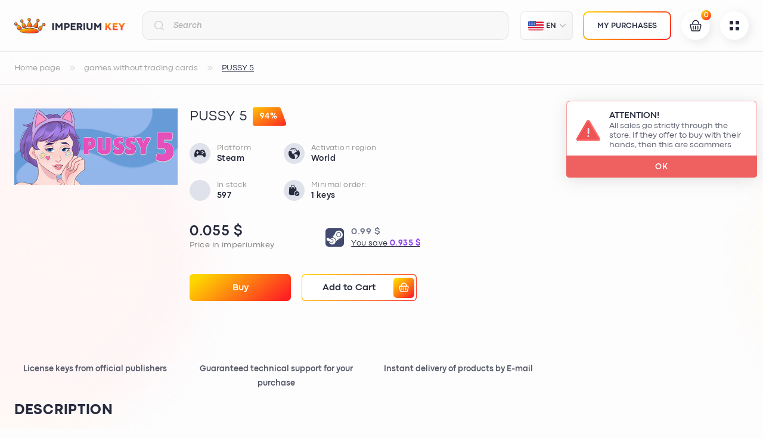

--- FILE ---
content_type: text/html; charset=UTF-8
request_url: https://imperiumkey.com/en/goods/info/330096-pussy-5
body_size: 8784
content:
<!DOCTYPE html>
<html lang="ru">
<head>
   <meta charset="utf-8">
   <meta content="True" name="HandheldFriendly">
   <meta name="viewport" content="width=device-width, initial-scale=1.0">
   <link href="/source/custom/css/imperiumkey/style.css" rel="stylesheet" type="text/css">
   <link href="/source/custom/css/imperiumkey/remodal.css" rel="stylesheet" type="text/css">
   <script src="/assets/js/jq.js?1=1"></script>
<script type="text/javascript" src="/assets/js/jquery-ui.js"></script>
<script src="/assets/js/bootstrap.min.js"></script>
<!--<script src="/assets/js/ZeroClipboard.js"></script>-->
<!--<script src="/assets/js/jquery.toastmessage.js"></script>-->
<script src="/assets/js/Clip.js?new=1"></script> 
<script src="/assets/js/app.js?with_cart=5"></script>
<link href="/assets/css/style.css" rel="stylesheet" media="screen">
<link href="/assets/css/jquery.toastmessage.css" rel="stylesheet" media="screen"> 
<script src="/assets/js/loadCart.js?load=9"></script>

<link href="/assets/css/jBox.css" rel="stylesheet" media="screen"> 
<script src="/assets/js/jBox.js"></script>
   
<!-- engine meta start -->
<meta name="robots" content="index, follow">
<meta http-equiv="content-type" content="text/html; charset=utf-8">
<title>Buy PUSSY 5</title>
<link rel="shortcut icon" href="https://i.imgur.com/dXCHh7J.png" type="image/x-icon">
<meta name="title" content="Buy PUSSY 5">
<meta name="description" content="What could be more beautiful than hentai?">
<meta name="keywords" content="could,beautiful,hentai">
<meta name="document-state" content="dynamic">
<link rel="manifest" crossorigin="use-credentials" href="/en/webmanifest">
<meta property="og:title" content="Buy PUSSY 5">
<meta property="og:url" content="https://imperiumkey.com">
<meta property="og:image" content="https://cdn.akamai.steamstatic.com/steam/apps/2009920/header.jpg?t=1654793181">
<meta property="og:type" content="website">
<meta property="og:site_name" content="Buy PUSSY 5">
<meta property="og:description" content="What could be more beautiful than hentai?">
<link rel="canonical" href="https://imperiumkey.com/en/">
<meta itemprop="url" content="https://imperiumkey.com">
<link itemprop="logo" href="https://cdn.akamai.steamstatic.com/steam/apps/2009920/header.jpg?t=1654793181"/>
<!-- end engine meta -->
<meta http-equiv="content-language" content="en-US"> 
<meta property="og:locale" content="en_GB">
<meta lang_cart="en"><link rel="stylesheet" media="all" href="/assets/css/fcss/7aaba1b0dac5fd6.css?9" />
<link rel="stylesheet" media="all" href="/assets/css/cart/anim.css?" />
<!-- JavaScripts Start-->
<meta name="lava" content="ADPHaFoZyVT5d4nzixIU0rmbvejkK1qgMYhwupNC3tSLREsJ"/>

<meta name="enot" content="7171618408632ZdWuzJyLZYZJ6BJs329v3zi8ZyTHf9gR" />
<style>
a.cartlequebutton{
background: #fff url(https://i.imgur.com/hjnBAs4.png) center no-repeat
!important}
</style>
<meta name="yandex-verification" content="31d66ebb0901e9fe" />

<!-- Global site tag (gtag.js) - Google Analytics -->
<script async src="https://www.googletagmanager.com/gtag/js?id=UA-153764391-1"></script>
<script>
  window.dataLayer = window.dataLayer || [];
  function gtag(){dataLayer.push(arguments);}
  gtag('js', new Date());

  gtag('config', 'UA-153764391-1');
</script>

<!-- Yandex.Metrika counter -->
<script type="text/javascript" >
   (function(m,e,t,r,i,k,a){m[i]=m[i]||function(){(m[i].a=m[i].a||[]).push(arguments)};
   m[i].l=1*new Date();k=e.createElement(t),a=e.getElementsByTagName(t)[0],k.async=1,k.src=r,a.parentNode.insertBefore(k,a)})
   (window, document, "script", "https://mc.yandex.ru/metrika/tag.js", "ym");

   ym(47123448, "init", {
        clickmap:true,
        trackLinks:true,
        accurateTrackBounce:true,
        webvisor:true
   });
</script>
<noscript><div><img src="https://mc.yandex.ru/watch/47123448" style="position:absolute; left:-9999px;" alt="" /></div></noscript>
<!-- /Yandex.Metrika counter -->

<style>
.header__empty>img {
    display: none;
}
</style>
<!-- JavaScripts End-->
</head>
<body id="body" class="load--preload focus-disabled">
<div class="wraps">
   <header class="header">
      <div class="wrapper header__wrapper">
         <div class="logo header__logo">
            <a class="logo-link" href="/en/"><img width="215" height="31" alt="" src="https://i.imgur.com/5kivOqY.png"></a>
         </div>
         <form class="header__search" action="/">
            <button type="submit" class="btn-reset header__search-button"></button>
            <span class="input__box"><input type="text" name="search" placeholder="Search"><span class="input__box-layer"></span></span>
         </form>
         <div class="header__controls">
            <div class="header__control control--lang">
               <div class="lang-switch">
                                       <button type="button" class="btn-reset lang-switch__button fn_lang_switch"><img width="26" height="18" alt="" src="/source/custom/css/imperiumkey/img/icons/lang-en.svg"> EN</button>

                                    <svg class="lang-switch__icon" width="10" height="10" viewBox="0 0 10 10" fill="none" xmlns="http://www.w3.org/2000/svg">
                     <g clip-path="url(#lang-switch__icon-clip)">
                        <path d="M4.50498 7.64519L0.205274 3.34534C-0.0683813 3.07182 -0.0683813 2.62835 0.205274 2.35496C0.478684 2.08155 0.922131 2.08155 1.19552 2.35496L5.0001 6.15966L8.80455 2.35507C9.07808 2.08166 9.52148 2.08166 9.79489 2.35507C10.0684 2.62848 10.0684 3.07193 9.79489 3.34545L5.49512 7.6453C5.35834 7.78201 5.17928 7.85029 5.00013 7.85029C4.82088 7.85029 4.64169 7.78188 4.50498 7.64519Z" fill="#B7B7B7"/>
                     </g>
                     <defs>
                        <clipPath id="lang-switch__icon-clip">
                           <rect width="10" height="10" fill="white" transform="translate(10) rotate(90)"/>
                        </clipPath>
                     </defs>
                  </svg>
                  <div class="lang-switch__drop">
                      
                      <!--EN-->
                      <a href="https://imperiumkey.com/en" class="btn-reset lang-switch__button"><img width="26" height="16" alt="" src="/source/custom/css/imperiumkey/img/icons/lang-en.svg"> EN</a>
                    
                     <a href="https://imperiumkey.com/lang/ru" class="btn-reset lang-switch__button"><img width="26" height="18" alt="" src="/source/custom/css/imperiumkey/img/icons/lang-ru.svg"> RU</a>
                                       </div>
               </div>
            </div>
            <div class="header__control control--mybuy">
         <!--       <label class="button-secondary">
                  <button type="button" class="button"></button>
               </label> -->

               <a class="button-secondary" href="/en/myorders">
                  <span class="button">My purchases</span>
               </a>

            </div>
            <div class="header__control">
               <button type="button" class="btn-reset header__control-button" onclick="return openCartBtn();"><img width="20" height="21" alt="" src="/source/custom/css/imperiumkey/img/icons/btn-cart.svg"> <span class="header__control-button_counter counter_cartlequebutton animatedb">0</span></button>
            </div>
            <div class="header__control">
               <a class="header__control-button fn_header_panel" href="/en#"><img width="16" height="16" alt="" src="/source/custom/css/imperiumkey/img/icons/btn-menu.svg"></a>
            </div>
         </div>
      </div>
      <div class="header__panel">
         <div class="wrapper">
            <div class="header__panel-lang display-none">
               <div class="header__control control--mybuy">
           <!--        <label class="button-secondary">
                     <button type="button" class="button">My purchases</button>
                  </label> -->

                    <a class="button-secondary" href="/en/myorders">
                  <span class="button">My purchases</span>
               </a>

               </div>
               <div class="lang-switch">
                  <button type="button" class="btn-reset lang-switch__button fn_lang_switch"><img width="26" height="18" alt="" src="/source/custom/css/imperiumkey/img/icons/lang-ru.svg"> RU</button>
                  <svg class="lang-switch__icon" width="10" height="10" viewBox="0 0 10 10" fill="none" xmlns="http://www.w3.org/2000/svg">
                     <g clip-path="url(#adap-lang-switch__icon-clip)">
                        <path d="M4.50498 7.64519L0.205274 3.34534C-0.0683813 3.07182 -0.0683813 2.62835 0.205274 2.35496C0.478684 2.08155 0.922131 2.08155 1.19552 2.35496L5.0001 6.15966L8.80455 2.35507C9.07808 2.08166 9.52148 2.08166 9.79489 2.35507C10.0684 2.62848 10.0684 3.07193 9.79489 3.34545L5.49512 7.6453C5.35834 7.78201 5.17928 7.85029 5.00013 7.85029C4.82088 7.85029 4.64169 7.78188 4.50498 7.64519Z" fill="#B7B7B7"/>
                     </g>
                     <defs>
                        <clipPath id="adap-lang-switch__icon-clip">
                           <rect width="10" height="10" fill="white" transform="translate(10) rotate(90)"/>
                        </clipPath>
                     </defs>
                  </svg>
                  <div class="lang-switch__drop">
                      
                    
                     <a href="https://imperiumkey.com/en" class="btn-reset lang-switch__button"><img width="26" height="16" alt="" src="/source/custom/css/imperiumkey/img/icons/lang-en.svg"> EN</a>
                      <a href="https://imperiumkey.com/lang/ru" class="btn-reset lang-switch__button"><img width="26" height="18" alt="" src="/source/custom/css/imperiumkey/img/icons/lang-ru.svg"> RU</a>
                                       </div>
               </div>
            </div>
            <ul class="list-reset header__nav">
               
<li><a href="/en/page/lichnyy-kabinet-klienta">Личный кабинет клиента</a></li>
<li><a href="/en/page/garantii">Warranty</a></li>
<li><a href="/en/page/kontakty">Contacts</a></li>
<li><a href="/en/page/otzyvy">Reviews</a></li>
<li><a href="/en/page/instrukciya-po-oplata.info">If you pay via oplata.info</a></li>
<li><a href="/en/page/soglashenie">Rules</a></li>
<li><a href="/en/page/privacy-policy">Privacy Policy</a></li>

            </ul>
            <div class="header__controls">
               <a class="header__scl-button" href="https://vk.com/imperiumkey">
                  <img width="25" height="25" alt="" src="/source/custom/css/imperiumkey/img/icons/header-scl-vk.svg">
               </a>
               <div class="header__empty"><img width="154" height="50" alt="" src="/source/custom/css/imperiumkey/img/header-nav-empty.png"></div>
               <button type="button" class="btn-reset header__control-button fn_header_panel">
                  <svg class="icon-btn__close" version="1.1" id="Слой_1" xmlns="http://www.w3.org/2000/svg" xmlns:xlink="http://www.w3.org/1999/xlink" x="0px" y="0px" viewBox="0 0 18 18" style="enable-background:new 0 0 18 18;" xml:space="preserve">
                  <path style="fill:#272B3E;" d="M0.3,1.5c-0.3-0.3-0.3-0.9,0-1.2c0.3-0.3,0.9-0.3,1.2,0L9,7.8l7.5-7.5c0.3-0.3,0.9-0.3,1.2,0
                  c0.3,0.3,0.3,0.9,0,1.2L10.2,9l7.5,7.5c0.3,0.3,0.3,0.9,0,1.2c-0.3,0.3-0.9,0.3-1.2,0L9,10.2l-7.5,7.5c-0.3,0.3-0.9,0.3-1.2,0
                  c-0.3-0.3-0.3-0.9,0-1.2L7.7,9L0.3,1.5z"/>
                  </svg>
               </button>
            </div>
         </div>
      </div>
   </header>
   <!-- end header --> <div class="breadcrumbs__container">
      <div class="wrapper">
         <ul class="list-reset breadcrumbs" itemscope="" itemtype="https://schema.org/BreadcrumbList">
            <li itemprop="itemListElement" itemscope="" itemtype="https://schema.org/ListItem">
               <a itemprop="item" href="/en/"><span itemprop="name">Home page</span></a> <meta itemprop="position" content="1">
            </li>
            <li itemprop="itemListElement" itemscope="" itemtype="https://schema.org/ListItem">
               <a itemprop="item" href="/en/?cat_id=2442"><span itemprop="name">games without trading cards</span></a> <meta itemprop="position" content="2">
            </li>
            <li><span class="breadcrumbs__label">PUSSY 5</span></li>
         </ul>
      </div>
   </div>

   <div class="section section--content">
      <div class="wrapper">


         <article class="product-width" data-product-box>
            <div class="product-width__heads">
               <div class="product-width__left">
                  <div class="product-width__image"><img alt="" src="https://cdn.akamai.steamstatic.com/steam/apps/2009920/header.jpg?t=1654793181"></div>
                  <div class="product-width__manage">
                  	                  			                   
                     
                  </div>
               </div>
               <div class="product-width__right">
                  <div class="product-width__title">
                     <h1 class="product-width__title-label" data-product-title>PUSSY 5</h1>

                                          

                    <span class="product-labels"><span class="product-label">94%</span></span>
                  </div>
                  <div class="product-props product-width__props">
                     <div class="product-props__item">
                        <div class="product-props__item-label"><span class="product-props__item-icon"><img alt="" src="/source/custom/css/imperiumkey/img/icons/product-platform.svg"></span>Platform</div>
                        <div class="product-props__item-value">Steam</div>
                     </div>
                     <div class="product-props__item">
                        <div class="product-props__item-label"><span class="product-props__item-icon"><img alt="" src="/source/custom/css/imperiumkey/img/icons/product-region.svg"></span>Activation region </div>
                        <div class="product-props__item-value">World</div>
                     </div>
                     <div class="product-props__item">
                        <div class="product-props__item-label"><span class="product-props__item-icon"><img alt="" src="/source/custom/css/imperiumkey/img/icons/product-stock.svg"></span>In stock </div>
                        <div class="product-props__item-value">597</div>
                     </div>
                     <div class="product-props__item">
                        <div class="product-props__item-label"><span class="product-props__item-icon"><img alt="" src="/source/custom/css/imperiumkey/img/icons/product-minbuy.svg"></span>Minimal order:</div>
                        <div class="product-props__item-value">1 keys</div>
                     </div>
                  </div>
                  <div class="product-width__shop">
                     <div class="product-price product-width__shop-price">
                        <div class="product-price__value" id="prs">0.055 $</div>
                        <div class="product-price__label">Price in imperiumkey</div>
                     </div>

                     <a rel="nofollow" class="product-steam__price product-width__shop-steam" href="https://store.steampowered.com/app/2009920/PUSSY_5/">
                        <span class="product-steam__price-icon"><img width="18" height="18" alt="" src="/source/custom/css/imperiumkey/img/icons/icon-steam.svg"></span>
                        <span class="product-steam__price-value">0.99 $</span>
                        <span class="product-steam__price-label">You save  <span class="product-steam__price-discount">0.935 $</span></span>
                     </a>
                  </div>
                  <div class="product-width__controls">
                     <div class="product-width__controls_item item--button_buy">
                        <button type="button"
                                class="button button--minbrd product-width__button_buy"
                                data-product-buy="330096"
                                data-product-price="0.055">Buy</button>
                     </div>
                     <div class="product-width__controls_item item--button_cart">
                        <label class="button-secondary button--minbrd product-width__button_cart">
                           <button class="button button--minbrd" type="button"
                                   data-buywithcart="yes"
                                   data-cart='{&quot;id&quot;:&quot;330096&quot;,&quot;name&quot;:&quot;PUSSY 5&quot;,&quot;name_en&quot;:&quot;PUSSY 5&quot;,&quot;min_order&quot;:&quot;1&quot;,&quot;count&quot;:&quot;597&quot;,&quot;price&quot;:&quot;2.99&quot;,&quot;price_pp&quot;:&quot;0.055&quot;}'
                           >
                              <span class="button__label">Add to Cart</span>
                              <span class="button__iconcube icon--cart"></span>
                           </button>
                        </label>
                     </div>
                  </div>
               </div>
            </div>

            <div class="product-width__desc">
               <div class="section__title">Description</div>
               <div class="idesc">
                 <br>What could be more beautiful than hentai?</span>               </div>
            </div>

            <div class="block-advantages__items">
               <div class="block-advantages__item">
                  <div class="block-advantages__icon"><img width="40" height="40" alt="" src="/source/custom/css/imperiumkey/img/icons/advg-lickey.svg"></div>
                License keys from official publishers               </div>
               <div class="block-advantages__item">
                  <div class="block-advantages__icon"><img width="40" height="40" alt="" src="/source/custom/css/imperiumkey/img/icons/advg-warranty.svg"></div>
                 Guaranteed technical support for your purchase               </div>
               <div class="block-advantages__item">
                  <div class="block-advantages__icon"><img width="40" height="40" alt="" src="/source/custom/css/imperiumkey/img/icons/advg-delivery.svg"></div>
                 Instant delivery of products by E-mail               </div>
            </div>
         </article>
      </div>
   </div>


    <div class="section section--nowbuy">
      <div class="wrapper">
         <div class="section__title">Buying now</div>
         <div class="block-prod__items fn_prod_carousel carousel__hornav">

                        <div class="block-prod__item">
               <div class="prodlite__item">
                  <div class="prodlite__item-image">
                     <img class="lozad" alt="" data-src="https://shared.cloudflare.steamstatic.com/store_item_assets/steam/apps/1175950/header.jpg?t=1572908833">
                     <div class="prodlite__item-labels">
                        <div class="prodlite__item-label item--category">FK</div>
                     </div>
                  </div>
                  <div class="prodlite__item-panel">
                     <div class="prodlite__item-content">
                        <div class="prodlite__item-title"><a class="prodlite__item-title_link" href="/en#">Cyberpunk Sex Simulator</a></div>
                     </div>
                     <div class="prodlite__item-shop">
                        <div class="prodlite__item-price">29.00 FK</div>
                     </div>
                  </div>
               </div>
            </div>
                           <div class="block-prod__item">
               <div class="prodlite__item">
                  <div class="prodlite__item-image">
                     <img class="lozad" alt="" data-src="https://shared.fastly.steamstatic.com/store_item_assets/steam/apps/3724540/c4e899a5452a5347c777ffe56ea28760d1f79e86/header.jpg?t=1749657010">
                     <div class="prodlite__item-labels">
                        <div class="prodlite__item-label item--category">FK</div>
                     </div>
                  </div>
                  <div class="prodlite__item-panel">
                     <div class="prodlite__item-content">
                        <div class="prodlite__item-title"><a class="prodlite__item-title_link" href="/en#">Owl Bounce</a></div>
                     </div>
                     <div class="prodlite__item-shop">
                        <div class="prodlite__item-price">33.95 FK</div>
                     </div>
                  </div>
               </div>
            </div>
                           <div class="block-prod__item">
               <div class="prodlite__item">
                  <div class="prodlite__item-image">
                     <img class="lozad" alt="" data-src="https://shared.cloudflare.steamstatic.com/store_item_assets/steam/apps/2013670/header.jpg?t=1657906358">
                     <div class="prodlite__item-labels">
                        <div class="prodlite__item-label item--category">FK</div>
                     </div>
                  </div>
                  <div class="prodlite__item-panel">
                     <div class="prodlite__item-content">
                        <div class="prodlite__item-title"><a class="prodlite__item-title_link" href="/en#">Five Nights at Sexy's</a></div>
                     </div>
                     <div class="prodlite__item-shop">
                        <div class="prodlite__item-price">29.00 FK</div>
                     </div>
                  </div>
               </div>
            </div>
                           <div class="block-prod__item">
               <div class="prodlite__item">
                  <div class="prodlite__item-image">
                     <img class="lozad" alt="" data-src="https://shared.fastly.steamstatic.com/store_item_assets/steam/apps/3730630/b18888ca322dde58170fb2d235a18b0aeb8738dc/header.jpg?t=1749657922">
                     <div class="prodlite__item-labels">
                        <div class="prodlite__item-label item--category">FK</div>
                     </div>
                  </div>
                  <div class="prodlite__item-panel">
                     <div class="prodlite__item-content">
                        <div class="prodlite__item-title"><a class="prodlite__item-title_link" href="/en#">Sorcerer's Fortitude</a></div>
                     </div>
                     <div class="prodlite__item-shop">
                        <div class="prodlite__item-price">33.95 FK</div>
                     </div>
                  </div>
               </div>
            </div>
                           <div class="block-prod__item">
               <div class="prodlite__item">
                  <div class="prodlite__item-image">
                     <img class="lozad" alt="" data-src="https://shared.cloudflare.steamstatic.com/store_item_assets/steam/apps/1422240/header.jpg?t=1602871468">
                     <div class="prodlite__item-labels">
                        <div class="prodlite__item-label item--category">FK</div>
                     </div>
                  </div>
                  <div class="prodlite__item-panel">
                     <div class="prodlite__item-content">
                        <div class="prodlite__item-title"><a class="prodlite__item-title_link" href="/en#">Sex Simulator 2020</a></div>
                     </div>
                     <div class="prodlite__item-shop">
                        <div class="prodlite__item-price">29.00 FK</div>
                     </div>
                  </div>
               </div>
            </div>
                        </div>
      </div>
   </div>
  <div class="section section--reviews">
      <div class="wrapper">
         <div class="section__title">Отзывы<br> наших клиентов</div>

         <div class="block-reviews__desc">
            <p>Мы даем пожизненную гарантию на ключи. <a class="link-gradient" href="https://passport.webmoney.ru/asp/certview.asp?wmid=225405680724"><b>Персональный аттестат WebMoney</b></a>, юридическое оформление магазина (наш инн:  4 2 3 1 0 1 7 1 0 2 0 7) сотни отзывов на независимых площадках.
               Отзывы на <a class="link-gradient" rel="nofollow" href="https://lolz.guru/threads/418150/"><b>Lolz</b></a> и  <a class="link-gradient" rel="nofollow" href="https://youhack.xyz/threads/830694/"><b>Youhack</b></a></p>
            <p>Оценка 5 из 5 на основе <a class="link-gradient" href="https://www.trustpilot.com/review/imperiumkey.com?languages=all"><b>6 отзывов</b></a> на <img width="16" height="16" alt="" src="https://i.imgur.com/aPhbZlO.png"> Trustpilot</p>
         </div>

         <div class="reviews__slider-items fn_reviews_carousel carousel__hordott">
            <div class="reviews__slider-item">
               <div class="reviews__cols">
                  <div class="reviews__col">
                     <div class="reviews__item">
                        <div class="reviews__item-header">
                           <div class="reviews__item-rating">
                              <div class="rating__items">
                                 <div class="rating__item"></div>
                                 <div class="rating__item"></div>
                                 <div class="rating__item"></div>
                                 <div class="rating__item"></div>
                                 <div class="rating__item"></div>
                              </div>
                           </div>
                           <div class="reviews__item-date">January 24, 2022</div>
                        </div>
                        <div class="reviews__item-title">Good</div>
                        <div class="reviews__item-text">A good, honest store, very fast support, quickly answer all questions that arise, Thank you for the good service.</div>
                        <div class="reviews__item-author">NiMiV</div>
                     </div>
                  </div>
                  <div class="reviews__col">
                     <div class="reviews__item">
                        <div class="reviews__item-header">
                           <div class="reviews__item-rating">
                              <div class="rating__items">
                                 <div class="rating__item"></div>
                                 <div class="rating__item"></div>
                                 <div class="rating__item"></div>
                                 <div class="rating__item"></div>
                                 <div class="rating__item"></div>
                              </div>
                           </div>
                           <div class="reviews__item-date">Dec 2, 2021</div>
                        </div>
                        <div class="reviews__item-title">Магазин steam ключей с пожизненной...</div>
                        <div class="reviews__item-text">Магазин steam ключей с пожизненной гарантией.
Сегодня вернули деньги, за нерабочие ключи купленные ещё два года назад. В основном это ключи от одного издателя КиКо. В любом случае гарантия работает, а значит покупать можно впрок :)</div>
                        <div class="reviews__item-author">Ильгиз Басимов</div>
                     </div>
                  </div>
                  <div class="reviews__col">
                     <div class="reviews__item">
                        <div class="reviews__item-header">
                           <div class="reviews__item-rating">
                              <div class="rating__items">
                                 <div class="rating__item"></div>
                                 <div class="rating__item"></div>
                                 <div class="rating__item"></div>
                                 <div class="rating__item"></div>
                                 <div class="rating__item"></div>
                              </div>
                           </div>
                           <div class="reviews__item-date">Nov 30, 2021</div>
                        </div>
                        <div class="reviews__item-title">Useful information!</div>
                        <div class="reviews__item-text">Good site, awesome keys (in bulk.</div>
                        <div class="reviews__item-author">Alexandr</div>
                     </div>
                  </div>
                  <div class="reviews__col">
                     <div class="reviews__item">
                        <div class="reviews__item-header">
                           <div class="reviews__item-rating">
                              <div class="rating__items">
                                 <div class="rating__item"></div>
                                 <div class="rating__item"></div>
                                 <div class="rating__item"></div>
                                 <div class="rating__item"></div>
                                 <div class="rating__item"></div>
                              </div>
                           </div>
                           <div class="reviews__item-date">Nov 29, 2021</div>
                        </div>
                        <div class="reviews__item-title">Отличная площадка для покупки ключей Steam!</div>
                        <div class="reviews__item-text">Несколько месяцев назад наткнулся на этот сайт. С тех пор часто заходил и периодически закупал ключи. Лишь один раз возникла небольшая проблема, обратился в телеграм, админ очень оперативно помог решить её. В целом от работы с сайтом остались только положительные эмоции. На этой площадке всегда находил то, что мне нужно. Рекомендую!</div>
                        <div class="reviews__item-author">Nelan Bren</div>
                     </div>
                  </div>
               </div>
            </div>
            <div class="reviews__slider-item">
               <div class="reviews__cols">
                  <div class="reviews__col">
                     <div class="reviews__item">
                        <div class="reviews__item-header">
                           <div class="reviews__item-rating">
                              <div class="rating__items">
                                 <div class="rating__item"></div>
                                 <div class="rating__item"></div>
                                 <div class="rating__item"></div>
                                 <div class="rating__item"></div>
                                 <div class="rating__item"></div>
                              </div>
                           </div>
                           <div class="reviews__item-date">Nov 29, 2021</div>
                        </div>
                        <div class="reviews__item-title">отличный магазин,покупаю не первый раз</div>
                        <div class="reviews__item-text">Покупаю не первый раз все четко и без проблем</div>
                        <div class="reviews__item-author">Sergei Serg</div>
                     </div>
                  </div>
                  <div class="reviews__col">
                     <div class="reviews__item">
                        <div class="reviews__item-header">
                           <div class="reviews__item-rating">
                              <div class="rating__items">
                                 <div class="rating__item"></div>
                                 <div class="rating__item"></div>
                                 <div class="rating__item"></div>
                                 <div class="rating__item"></div>
                                 <div class="rating__item"></div>
                              </div>
                           </div>
                           <div class="reviews__item-date">Nov 22, 2021</div>
                        </div>
                        <div class="reviews__item-title">Отличный сайт</div>
                        <div class="reviews__item-text">Отличный сайт! Года 2 уже покупаю там игры, ключи всегда рабочие! А если и есть проблемы, то админ всегда на связи и исправит любую ситуацию. Вот только дизайн новый ужасный)</div>
                        <div class="reviews__item-author">Sergej Olejnik </div>
                     </div>
                  </div>
                  <div class="reviews__col">
                     <div class="reviews__item">
                        <div class="reviews__item-header">
                           <div class="reviews__item-rating">
                              <div class="rating__items">
                                 <div class="rating__item"></div>
                                 <div class="rating__item"></div>
                                 <div class="rating__item"></div>
                                 <div class="rating__item"></div>
                                 <div class="rating__item"></div>
                              </div>
                           </div>
                           <div class="reviews__item-date">Oct 22, 2021</div>
                        </div>
                        <div class="reviews__item-title">Старый бренд</div>
                        <div class="reviews__item-text">Сайт по продаже ключей, который существует уже на протяжении более 4х лет</div>
                        <div class="reviews__item-author">Roman</div>
                     </div>
                  </div>
                  <div class="reviews__col">
                     <div class="reviews__item">
                        <div class="reviews__item-header">
                           <div class="reviews__item-rating">
                              <div class="rating__items">
                                 <div class="rating__item"></div>
                                 <div class="rating__item"></div>
                                 <div class="rating__item"></div>
                                 <div class="rating__item"></div>
                                 <div class="rating__item"></div>
                              </div>
                           </div>
                           <div class="reviews__item-date">Sept 3, 2021я</div>
                        </div>
                        <div class="reviews__item-title">Отличный сайт</div>
                        <div class="reviews__item-text">Отличный сайт! Все работает. Спасибо тех.поддержке</div>
                        <div class="reviews__item-author">Олег Козлов</div>
                     </div>
                  </div>
               </div>
            </div>
         </div>
      </div>
   </div><footer class="footer">
      <div class="footer__head">
         <div class="wrapper footer__head-wrapper">
            <div class="footer__block block--category">
               <div class="footer__block-title">Store sections</div>
               <ul class="list-reset footer__block-nav">
                                         <li><a href="/en/?cat_id=2998">Random keys</a></li>
                                         <li><a href="/en/?cat_id=5360">Deleted on Steam</a></li>
                                         <li><a href="/en/?cat_id=9077">Different </a></li>
                                         <li><a href="/en/?cat_id=2442">games without trading cards</a></li>
                                         <li><a href="/en/?cat_id=2443">games with trading cards</a></li>
                                         <li><a href="/en/?cat_id=3814">AAA-Games</a></li>
                                         <li><a href="/en/?cat_id=4213">DLC</a></li>
                                 </ul>
            </div>
            <div class="footer__block block--info">
               <div class="footer__block-title">Information</div>
               <ul class="list-reset footer__block-nav">
              
<li><a href="/en/page/lichnyy-kabinet-klienta">Личный кабинет клиента</a></li>
<li><a href="/en/page/garantii">Warranty</a></li>
<li><a href="/en/page/kontakty">Contacts</a></li>
<li><a href="/en/page/otzyvy">Reviews</a></li>
<li><a href="/en/page/instrukciya-po-oplata.info">If you pay via oplata.info</a></li>
<li><a href="/en/page/soglashenie">Rules</a></li>
<li><a href="/en/page/privacy-policy">Privacy Policy</a></li>

               </ul>
            </div>
            <div class="footer__block block--contacts">
               <div class="footer__block-title">Social networks</div>
               <div class="footer__block-scls">
                  <ul class="list-reset footer__block-scl">
                     <li><a rel="nofollow" class="scl-link" target="_blank"href="https://vk.com/imperiumkey"><span class="scl-link__icon"><span class="scl-link__icon-hover"><span class="scl-link__icon-hover_in"></span></span><img width="18" height="18" alt="" src="/source/custom/css/imperiumkey/img/icons/scl-link_vk.svg"></span><span class="scl-link__label">VK</span></a></li>
                     <li><a rel="nofollow" class="scl-link" target="_blank" href="https://t.me/ImperiumKeyStore"><span class="scl-link__icon"><span class="scl-link__icon-hover"><span class="scl-link__icon-hover_in"></span></span><img width="16" height="16" alt="" src="/source/custom/css/imperiumkey/img/icons/scl-link_tg.svg"></span><span class="scl-link__label">Telegram</span></a></li>
                  </ul>
                  <ul class="list-reset footer__block-scl">
                     <li><a rel="nofollow" class="scl-link link--email" target="_blank" href="/en#"><span class="scl-link__icon"><span class="scl-link__icon-hover"><span class="scl-link__icon-hover_in"></span></span><img width="16" height="12" alt="" src="/source/custom/css/imperiumkey/img/icons/scl-link_email.svg"></span><span class="scl-link__label">support<br>@imperiumkey.com</span></a></li>
                     <li><a rel="nofollow" class="scl-link"target="_blank" href="/en#"><span class="scl-link__icon"><span class="scl-link__icon-hover"><span class="scl-link__icon-hover_in"></span></span><img width="20" height="20" alt="" src="/source/custom/css/imperiumkey/img/icons/scl-link_dis.svg"></span><span class="scl-link__label">Aiseus#0955</span></a></li>
                  </ul>
               </div>
            </div>
         </div>
      </div>
      <div class="footer__payments">
         <img width="992" height="118" alt="" src="/source/custom/css/imperiumkey/img/icons/payments.png">
      </div>
      <div class="footer__copyright" >
         2026 © <a target="_blank" href="https://accsmoll.com">accsmoll.com - Rent digital shop</a>
      </div>
</footer>

   <div class="bgs__wraps"></div>
</div>

<div class="notices__items" style="display: none">
   <div class="notices__item item--warning fn_notices_item">
      <button type="button" class="btn-reset notices__item-button_close fn_notices_close>
         <svg width="10" height="10" viewBox="0 0 10 10" fill="none" xmlns="http://www.w3.org/2000/svg">
            <path d="M6.10138 5.00041L9.84024 1.26138C9.94309 1.15846 9.99984 1.02114 10 0.874716C10 0.728212 9.94325 0.590732 9.84024 0.487968L9.5126 0.160407C9.40959 0.0572365 9.27228 0.000732422 9.12569 0.000732422C8.97935 0.000732422 8.84203 0.0572365 8.73902 0.160407L5.00016 3.89919L1.26114 0.160407C1.15829 0.0572365 1.02089 0.000732422 0.87439 0.000732422C0.728049 0.000732422 0.59065 0.0572365 0.487805 0.160407L0.16 0.487968C-0.0533333 0.701302 -0.0533333 1.04829 0.16 1.26138L3.89894 5.00041L0.16 8.73927C0.0570732 8.84236 0.000406504 8.97968 0.000406504 9.1261C0.000406504 9.27252 0.0570732 9.40984 0.16 9.51285L0.487724 9.84041C0.590569 9.9435 0.728049 10.0001 0.874309 10.0001C1.02081 10.0001 1.15821 9.9435 1.26106 9.84041L5.00008 6.10155L8.73894 9.84041C8.84195 9.9435 8.97927 10.0001 9.12561 10.0001H9.12577C9.27219 10.0001 9.40951 9.9435 9.51252 9.84041L9.84016 9.51285C9.94301 9.40992 9.99976 9.27252 9.99976 9.1261C9.99976 8.97968 9.94301 8.84236 9.84016 8.73935L6.10138 5.00041Z" fill="#BEBEBE"/>
         </svg>
      </button>
      <div class="notices__item-inner">
         <div class="notices__item-icon"><img width="40" height="40" alt="" src="/source/custom/css/imperiumkey/img/icons/notices-warning.svg"></div>
         <div class="notices__item-content">
            <div class="notices__item-title">ATTENTION!</div>
            <!--  -->
               All sales go strictly through the store. If they offer to buy with their hands, then this are scammers         </div>
      </div>
      <div class="notices__item-button_control">
         <button type="button" class="btn-reset notices__item-button_ok fn_notices_close">OK</button>
      </div>
   </div>
</div>


<div class="remodal modal--setpaidway modalpay" newpay="1" id="setpaidway" data-remodal-id="setpaidway" data-remodal-options="hashTracking: false">
   <button data-remodal-action="close" class="remodal-close" aria-label="Close"></button>
   <div class="modal-box">
      <form class="modal-buy formcomposer">
         <select disabled="disabled" class="form-control display-none fn_setproduct_id" id="item-selected" name="item">
            <option value="194457" data-id="194457" data-min_order="1">Product</option>
         </select>

         <div class="modal-box__header">
            Select payment method         </div>
         <div class="modal-buy__content">
            <div class="form-field">
               <div class="form-field__label">Name:</div>
               <div class="form-field__content">
                  <input type="text" class="form-field__input fn_setproduct_title_val" value="" readonly>
               </div>
            </div>
            <div class="form-field hind">
               <div class="form-field__label">Quantity:</div>
               <div class="form-field__content">
                  <input type="number" name="count" min="1" class="form-field__input count_input" placeholder="Enter quantity">
               </div>
            </div>
            <div class="form-field">
               <div class="form-field__label">Email:</div>
               <div class="form-field__content">
                  <input type="email" name="email" class="form-field__input email_input" placeholder="Your email">
               </div>
            </div>
            <div class="form-field">
               <div class="form-field__label">Coupon (if you have one):</div>
               <div class="form-field__content">
                  <input type="text" name="copupon" class="form-field__input coupon_input" placeholder="Got a coupon? Enter it.">
               </div>
            </div>
            <div class="form-field">
               <div class="form-field__label">Total:</div>
               <div class="form-field__content">
                  <div class="account-price"><span class="price--value fn_setproduct_total">*</span> <span class="price--sc">$</span></div>
               </div>
            </div>

            <div class="modal-buy__payments">
               <div class="payment__items payment__items-small" data-status="0">

                                                <div  btps=""  title-minprice="Minimal sum for pay: 1"   title-fees="Fees 25 %"  class="payment__item item--cryptocurrency" >
                     <button type="button" class="payment__btn" pay="2">
                        <span class="payment__btn-icon"><img alt="" src="/source/custom/css/imperiumkey/img/icons/payments/webmoney.svg"></span>
                        <span class="payment__btn-label">WMZ</span>
                     </button>
                  </div>
                           <div  btps=""  title-minprice="Minimal sum for pay: 100"   title-fees="Fees 6 %"  class="payment__item item--cryptocurrency" >
                     <button type="button" class="payment__btn" pay="8">
                        <span class="payment__btn-icon"><img alt="" src="/source/custom/css/imperiumkey/img/icons/payments/oplata-info.svg"></span>
                        <span class="payment__btn-label">Oplata.info</span>
                     </button>
                  </div>
                           <div  btps=""  title-minprice="Minimal sum for pay: 10"   title-fees="Fees 1 %"  class="payment__item item--cryptocurrency" >
                     <button type="button" class="payment__btn" pay="20">
                        <span class="payment__btn-icon"><img alt="" src="/source/custom/css/imperiumkey/img/icons/payments/fk.png"></span>
                        <span class="payment__btn-label">Free-kassa</span>
                     </button>
                  </div>
                           <div  btps=""   title-fees="Fees 0 %"  class="payment__item item--cryptocurrency" >
                     <button type="button" class="payment__btn" pay="11">
                        <span class="payment__btn-icon"><img alt="" src="/source/custom/css/imperiumkey/img/icons/payments/cryptonator.png"></span>
                        <span class="payment__btn-label">Bitcoin (Plisio.net)</span>
                     </button>
                  </div>
            
               </div>
            </div>
         </div>
         <input type="hidden" value="" name="cartItems">
      </form>
   </div>
</div>


<!-- <script src="/source/custom/js/imperiumkey/jquery-3.4.1.min.js"></script> -->
<script src="/source/custom/js/imperiumkey/script_site.js?1=13"></script>
<script src="/source/custom/js/imperiumkey/filter_dunamic2.js?2=1"></script>
<script src="/source/custom/js/imperiumkey/remodal.min.js"></script>


<script>
   $('.payment__btn').on('click',function(e){

      e.preventDefault();
        // var $btnPay = $(this);

        var id_pay = $(this).attr('pay');
        console.log(id_pay);

         // GetPay($('.email_input').val(),$('.count_input').val(),id_pay,1,999999,id_pay, $('.coupon_input').val());

         GetPay($('.email_input').val(),

            $('.count_input').val(),

            document.getElementById('item-selected').value,

            1,
            999999,
            id_pay,
            $('.coupon_input').val())



   });
</script>
</body>
</html>

--- FILE ---
content_type: text/css
request_url: https://imperiumkey.com/source/custom/css/imperiumkey/style.css
body_size: 22821
content:
@charset "utf-8";

/* Fonts */
@font-face {
    font-family: 'Codec Pro';
    src: local('fonts/Codec Pro News'), local('Codec-Pro-News'),
    url('fonts/CodecPro-News.woff2') format('woff2'),
    url('fonts/CodecPro-News.woff') format('woff'),
    url('fonts/CodecPro-News.ttf') format('truetype');
    font-weight: normal;
    font-style: normal;
    font-display: swap;
}

@font-face {
    font-family: 'Codec Pro';
    src: local('fonts/Codec Pro Bold'), local('Codec-Pro-Bold'),
    url('fonts/CodecPro-Bold.woff2') format('woff2'),
    url('fonts/CodecPro-Bold.woff') format('woff'),
    url('fonts/CodecPro-Bold.ttf') format('truetype');
    font-weight: 700;
    font-style: normal;
    font-display: swap;
}

@font-face {
    font-family: 'Codec Pro';
    src: local('fonts/Codec Pro Bold Italic'), local('Codec-Pro-Bold-Italic'),
    url('fonts/CodecPro-BoldItalic.woff2') format('woff2'),
    url('fonts/CodecPro-BoldItalic.woff') format('woff'),
    url('fonts/CodecPro-BoldItalic.ttf') format('truetype');
    font-weight: 700;
    font-style: italic;
    font-display: swap;
}

@font-face {
    font-family: 'Codec Pro';
    src: local('fonts/Codec Pro Extra Bold'), local('Codec-Pro-Extra-Bold'),
    url('fonts/CodecPro-ExtraBold.woff2') format('woff2'),
    url('fonts/CodecPro-ExtraBold.woff') format('woff'),
    url('fonts/CodecPro-ExtraBold.ttf') format('truetype');
    font-weight: 800;
    font-style: normal;
    font-display: swap;
}


/*! PLUGIN :: Slick 1.8.0 */
.slick-slider{position:relative;display:block;box-sizing:border-box;-webkit-user-select:none;-moz-user-select:none;-ms-user-select:none;user-select:none;-webkit-touch-callout:none;-khtml-user-select:none;-ms-touch-action:pan-y;touch-action:pan-y;-webkit-tap-highlight-color:transparent}.slick-list{position:relative;display:block;overflow:hidden;margin:0;padding:0}.slick-list:focus{outline:0}.slick-list.dragging{cursor:pointer;cursor:hand}.slick-slider .slick-list,.slick-slider .slick-track{-webkit-transform:translate3d(0,0,0);-moz-transform:translate3d(0,0,0);-ms-transform:translate3d(0,0,0);-o-transform:translate3d(0,0,0);transform:translate3d(0,0,0)}.slick-track{position:relative;top:0;left:0;display:block;margin-left:auto;margin-right:auto}.slick-track:after,.slick-track:before{display:table;content:''}.slick-track:after{clear:both}.slick-loading .slick-track{visibility:hidden}.slick-slide{display:none;float:left;height:100%;min-height:1px}[dir=rtl] .slick-slide{float:right}.slick-slide img{display:block}.slick-slide.slick-loading img{display:none}.slick-slide.dragging img{pointer-events:none}.slick-initialized .slick-slide{display:block}.slick-loading .slick-slide{visibility:hidden}.slick-vertical .slick-slide{display:block;height:auto;border:1px solid transparent}.slick-arrow.slick-hidden{display:none}


.slick-list {width: 100%;}
.slick-track {margin: 0;}
.slick-arrow {}
.icon-btn__sldr {
    width: 14px; height: 10px; display: block; margin: 0 auto;
    background: no-repeat center center url(img/icons/btn-sldr-arrw.svg);
    background-size: 100% 100%;
}
.carousel__vertnav .slick-arrow {
    width: 44px; height: 44px; display: flex; align-items: center; justify-content: center;
    padding: 0; border: 0; background: 0;
    position: absolute; z-index: 7; left: 50%; margin: 0 0 0 -22px;
    -webkit-appearance: none;
    -moz-appearance: none;
    appearance: none;
}
.carousel__vertnav .slick-arrow::after,
.carousel__vertnav .slick-arrow::before {
    width: auto; height: auto; content: ' '; display: block;
    position: absolute; left: 0; right: 0; top: 0; bottom: 0;
    border-radius: 50%;
}
.carousel__vertnav .slick-arrow::after {
    z-index: -2;
    background: rgb(254,214,0);
    background: -moz-linear-gradient(-45deg, rgba(254,214,0,1) 0%, rgba(254,35,35,1) 100%);
    background: -webkit-linear-gradient(-45deg, rgba(254,214,0,1) 0%,rgba(254,35,35,1) 100%);
    background: linear-gradient(135deg, rgba(254,214,0,1) 0%,rgba(254,35,35,1) 100%);
    box-shadow: 4px 4px 15px rgba(171, 171, 171, 0.25);
}
.carousel__vertnav .slick-arrow::before {
    z-index: -1; left: 1px; right: 1px; top: 1px; bottom: 1px;
    background: #fff;
    opacity: 1; transition: opacity 0.3s ease;
}
.carousel__vertnav .slick-arrow .icon-btn__sldr {
    width: 14px; height: 10px;
}
.carousel__vertnav .slick-arrow.slick-prev {top: 0;}
.carousel__vertnav .slick-arrow.slick-prev .icon-btn__sldr {transform: rotate(180deg);}
.carousel__vertnav .slick-arrow.slick-next {bottom: -18px;}
.carousel__vertnav .slick-arrow:hover::before {opacity: 0;}
.carousel__vertnav .slick-arrow:hover .icon-btn__sldr {filter:grayscale(1) brightness(10);}


.carousel__hornav .slick-arrow {
    width: 44px; height: 44px; display: flex; align-items: center; justify-content: center;
    padding: 0; border: 0; background: 0;
    position: absolute; z-index: 7;
    -webkit-appearance: none;
    -moz-appearance: none;
    appearance: none;
}
.carousel__hornav .slick-arrow::after,
.carousel__hornav .slick-arrow::before {
    width: auto; height: auto; content: ' '; display: block;
    position: absolute; left: 0; right: 0; top: 0; bottom: 0;
    border-radius: 50%;
}
.carousel__hornav .slick-arrow::after {
    z-index: -2;
    background: rgb(254,214,0);
    background: -moz-linear-gradient(-45deg, rgba(254,214,0,1) 0%, rgba(254,35,35,1) 100%);
    background: -webkit-linear-gradient(-45deg, rgba(254,214,0,1) 0%,rgba(254,35,35,1) 100%);
    background: linear-gradient(135deg, rgba(254,214,0,1) 0%,rgba(254,35,35,1) 100%);
    box-shadow: 14px 4px 12px rgba(171, 171, 171, 0.4);
}
.carousel__hornav .slick-arrow::before {
    z-index: -1; left: 1px; right: 1px; top: 1px; bottom: 1px;
    background: #fff;
    opacity: 1; transition: opacity 0.3s ease;
}
.carousel__hornav .slick-arrow .icon-btn__sldr {
    width: 14px; height: 10px;
}
.carousel__hornav .slick-arrow.slick-prev {left: -10px; top: 63px;}
.carousel__hornav .slick-arrow.slick-prev .icon-btn__sldr {transform: rotate(90deg);}
.carousel__hornav .slick-arrow.slick-next {right: -10px; top: 63px;}
.carousel__hornav .slick-arrow.slick-next .icon-btn__sldr {transform: rotate(-90deg);}
.carousel__hornav .slick-arrow:hover::before {opacity: 0;}
.carousel__hornav .slick-arrow:hover .icon-btn__sldr {filter:grayscale(1) brightness(10);}


.carousel__hordott .slick-dots,
.carousel__hordott .slick-dots li {display: block; padding: 0; margin:0; border: 0; list-style:none;}
.carousel__hordott .slick-dots {display: flex; align-content: center; justify-content: center; flex-wrap: wrap;}
.carousel__hordott .slick-dots > li {margin: 0 6px;}
.carousel__hordott .slick-dottbutton {
    width: 12px; height: 12px; display: block; position: relative;
    background: #FE2323;
    background: -moz-linear-gradient(140.19deg, #FED600 9.55%, #FE2323 92.73%);
    background: -webkit-linear-gradient(140.19deg, #FED600 9.55%,#FE2323 92.73%);
    background: linear-gradient(140.19deg, #FED600 9.55%, #FE2323 92.73%);
    border-radius: 50%;
}
.carousel__hordott .slick-dottbutton::before {
    width: auto; height: auto; content: ' '; display: block;
    position:absolute; z-index: 2; left: 0; right: 0; top: 0; bottom: 0;
    background: #d3d3d3; border-radius: 50%; transition: opacity 0.3s ease;
}
.carousel__hordott .slick-dottbutton::after {
    width: auto; height: auto; content: ' '; display: block;
    position:absolute; z-index: 3; left: 3px; right: 3px; top: 3px; bottom: 3px;
    background: #fdfdfd; border-radius: 50%;
}
.carousel__hordott .slick-dottbutton:hover::before {opacity: 0.4;}
.carousel__hordott .slick-active .slick-dottbutton::before {opacity: 0;}


/* Body main */
article, aside, details, figcaption, figure, footer, header, menu, nav, section {display:block;}

html {height: 100%;}
body {min-height: 100%;}
body {
	min-width:320px; margin:0; padding:0; position:relative; 
	font:500 18px/1.34 'Codec Pro', Arial, Helvetica, sans-serif; color:#000; background: #FDFDFD;
}
@media all and (max-width: 1170px){
    body {font-size: 16px;}
}
@media all and (max-width: 472px){
    body {font-size: 15px;}
}

a img {border:0;}

*, *::before, *::after {
	-webkit-box-sizing: border-box;
	-moz-box-sizing: border-box;
	box-sizing: border-box;
}


* {min-width: 0; min-height:0; text-decoration-skip-ink: none;}
*:focus {outline: 2px solid #000; outline: -webkit-focus-ring-color auto 1px !important;}

.focus-disabled *,
.focus-disabled *:focus {outline:none !important;}

.load--preload * {
    -webkit-transition: none !important;
    -moz-transition: none !important;
    -ms-transition: none !important;
    -o-transition: none !important;
    transition: none !important;
}

a:link,
a:active,
a:visited {color:#FE2323; text-decoration:none; text-decoration-skip-ink: none;}
a:hover {text-decoration:underline;}

a.link-gradient {
    position: relative; z-index: 10; border-bottom: 1px solid #fe6e34;
    background: -webkit-linear-gradient(-45deg, rgba(254,194,4,1) 0%,rgba(254,62,30,1) 100%);
    -webkit-background-clip: text;
    -webkit-text-fill-color: transparent;
    transition: border-bottom-color 0.3s ease;
}
a.link-gradient:hover {border-bottom-color: transparent;}

a.link-hover_gradient {
    position: relative; z-index: 10;
}
a.link-hover_gradient:hover {
    background: -webkit-linear-gradient(-45deg, rgba(254,194,4,1) 0%,rgba(254,62,30,1) 100%);
    -webkit-background-clip: text;
    -webkit-text-fill-color: transparent;
}

a.link-underline {text-decoration: underline;}
a.link-underline:hover {text-decoration: none;}

h1,h2,h3,h4,h5,h6,
.h1,.h2,.h3,.h4,.h5,.h6 {display:block; margin:16px 0; padding:0; font:800 20px/1.52 'Codec Pro', Arial, Helvetica, sans-serif; color:inherit; letter-spacing: -0.04em;}

h1,.h1 {font-weight: 800; font-size: 64px;}
h2,.h2 {font-weight: 800; font-size: 54px;}
h3,.h3 {font-weight: 800; font-size: 48px;}
h4,.h4 {font-weight: bold; font-size: 36px; line-height: 135%;}
h5,.h5 {font-weight: 800; font-size: 36px; line-height: 135%;}
h6,.h6 {font-size: 30px;}


@media all and (max-width: 1560px){
    h1,.h1 {font-size: 54px;}
    h2,.h2 {font-size: 44px;}
    h3,.h3 {font-size: 38px;}
}

@media all and (max-width: 1270px){
    h1,.h1 {font-size: 50px;}
    h2,.h2 {font-size: 40px;}
    h3,.h3 {font-size: 34px;}
}

@media all and (max-width: 990px){
    h1,.h1 {font-size: 36px;}
    h2,.h2 {font-size: 30px;}
    h3,.h3 {font-size: 26px;}
    h4,.h4 {font-size:20px;}
    h5,.h5 {font-size:16px;}
    h6,.h6 {font-size:13px;}
}

@media all and (max-width: 590px){
    h1,.h1 {font-size: 28px;}
    h2,.h2 {font-size: 26px;}
    h3,.h3 {font-size: 24px;}
    h4,.h4 {font-size:18px;}
    h5,.h5 {font-size:17px;}
    h6,.h6 {font-size:15px;}
}


b {font-weight:600; color: #0F123F;}

hr {
	height: 0; padding: 0; margin: 50px 0; border: 1px solid #E3E8EA;
}

.list-reset,
.list-reset li,
.list-reset ul,
.list-reset ol,
.list-reset dl,
.list-reset dt,
.list-reset dd {display:block; padding:0; margin:0; list-style:none; background:0;}

form {display:block; padding:0; margin:0;}
input, textarea, select, button {font:normal 14px/1.2 'Codec Pro', Arial, Helvetica, sans-serif; color:#111; vertical-align:baseline;}
label {vertical-align:baseline;}

label, input[type=button], input[type=submit], button { 
	cursor:pointer; 
	-webkit-appearance: none;
	-moz-appearance: none;
	appearance: none;
}
textarea {overflow:auto; resize:vertical;}


/* Inputs */
.input__place {
	width:100%; height: 60px; padding:10px 24px; display:inline-block; vertical-align:middle; margin:0;
	font-weight: 800; font-size: 16px; color: #a27efa; outline:none;
    background: rgba(122, 79, 230, 0.28); border-radius: 29px;
    border: 0; box-shadow:none;
	transition:background-color .1s linear;
	box-sizing:border-box;
	-webkit-appearance: none;
	-moz-appearance: none;
	appearance: none;
}
textarea.input__place {min-height:50px; height: auto; border-radius: 34px;}
.input__place.radius--min {border-radius: 12px;}

.input__place::-webkit-input-placeholder { color:#7D63D2; -webkit-transition:color .1s linear;}
.input__place:focus::-webkit-input-placeholder { color:transparent;}
.input__place:-moz-placeholder { color:#7D63D2; -moz-transition:color .1s linear;}
.input__place:focus:-moz-placeholder { color:transparent;}
.input__place::-moz-placeholder { color:#7D63D2; -moz-transition:color .1s linear;}
.input__place:focus::-moz-placeholder { color:transparent;}
.input__place:-ms-input-placeholder { color:#7D63D2; }
.input__place:focus:-ms-input-placeholder { color:transparent;}

.input__place:hover,
.input__place:focus {background-color: rgba(122, 79, 230, 0.34);}

.input__place.input--error {
    border-color: #E91919; color: #E91919;
}


.input__box {
    height: 50px; padding: 1px; position: relative;
    display: inline-block; vertical-align: middle;
    background: #F8F8F8; box-shadow: inset 0 0 0 1px #E3E3E3;
    border-radius: 12px;
}
.input__box input,
.input__box select {
    width: 100%; height: 100%; display: block; padding: 0 25px;
    font-weight: bold; font-size: 14px;color: #004345;
    position: relative; z-index: 4;
    border: 0; background: 0; box-shadow:none;
    transition:background-color .1s linear;
    box-sizing:border-box;
    -webkit-appearance: none;
    -moz-appearance: none;
    appearance: none;
    border-radius: 12px;
}
.input__box input::-webkit-input-placeholder { color:#B7B7B7; -webkit-transition:color .1s linear;}
.input__box input:focus::-webkit-input-placeholder { color:transparent;}
.input__box input:-moz-placeholder { color:#B7B7B7; -moz-transition:color .1s linear;}
.input__box input:focus:-moz-placeholder { color:transparent;}
.input__box input::-moz-placeholder { color:#B7B7B7; -moz-transition:color .1s linear;}
.input__box input:focus::-moz-placeholder { color:transparent;}
.input__box input:-ms-input-placeholder { color:#B7B7B7; }
.input__box input:focus:-ms-input-placeholder { color:transparent;}

.input__box input:hover + .input__box-layer,
.input__box input:focus + .input__box-layer {opacity: 1;}
.input__box-layer {
    width: auto; height: auto; display: block;
    position: absolute; z-index: 3; left: 0; right: 0; top: 0; bottom: 0;
    border-radius: 12px;
    opacity: 0; transition: opacity 0.3s ease;
}
.input__box-layer::after,
.input__box-layer::before {
    width: auto; height: auto; display: block; content: '';
    position: absolute; z-index: 3; left: 0; right: 0; top: 0; bottom: 0;
    border-radius: 11px;
}
.input__box-layer::after {
    z-index: 2;
    background: rgb(254,214,0);
    background: -moz-linear-gradient(-45deg, rgba(254,214,0,1) 0%, rgba(254,35,35,1) 100%);
    background: -webkit-linear-gradient(-45deg, rgba(254,214,0,1) 0%,rgba(254,35,35,1) 100%);
    background: linear-gradient(135deg, rgba(254,214,0,1) 0%,rgba(254,35,35,1) 100%);
    border-radius: 12px;
}
.input__box-layer::before {
    z-index: 3; left: 1px; right: 1px; top: 1px; bottom: 1px;
    background: #fff;
}

.input__box input.input--error {color: #D34B4B;}
.input__box input.input--error + .input__box-layer {opacity:1; box-shadow: inset 0 0 0 1px #D34B4B; background: #fff;}
.input__box input.input--error + .input__box-layer::after,
.input__box input.input--error + .input__box-layer::before {display: none;}

.input__box input.input--success {color: #3DD286;}
.input__box input.input--success + .input__box-layer {opacity:1; box-shadow: inset 0 0 0 1px #3DD286; background: #fff;}
.input__box input.input--success + .input__box-layer::after,
.input__box input.input--success + .input__box-layer::before {display: none;}

.input__box input.input--alert {color: #F89828;}
.input__box input.input--alert + .input__box-layer {opacity:1; box-shadow: inset 0 0 0 1px #F89828; background: #fff;}
.input__box input.input--alert + .input__box-layer::after,
.input__box input.input--alert + .input__box-layer::before {display: none;}

.input__box input[disabled] {color: #B7B7B7;}
.input__box input[disabled] + .input__box-layer {opacity:1; box-shadow: inset 0 0 0 1px #F8F8F8; background: #F8F8F8;}
.input__box input[disabled] + .input__box-layer::after,
.input__box input[disabled] + .input__box-layer::before {display: none;}


.input__box-prefix {
    height: auto; display: flex; align-items: center;
    position: absolute; z-index: 7; left: 20px; top: 0; bottom: 0;
    font-weight: bold; font-size: 13px; letter-spacing: 0.03em; color: #9799A3;
    pointer-events: none;
}
.input__box-prefix + input {
    padding-left: 40px;
}


.input__box-group_items {display: flex; margin: -7px;}
.input__box-group_item {flex:1 0; padding: 7px;}


.btn-reset {
    width: auto; height: auto; padding: 0; margin:0; border: 0; background: 0; box-shadow: none;
    cursor: pointer;
    -webkit-appearance: none;
    -moz-appearance: none;
    appearance: none;
    outline:none;
}

a.button {color:#fff; text-decoration: none;}
.button,
body .b-popup .itemcartpay {
	min-width:237px; height: 48px; padding:2px 20px 2px; position: relative; z-index: 1;
	border: 0; overflow:hidden;
    display:inline-flex; align-items: center; justify-content: center;
    vertical-align:middle; margin: 0;
    font-weight: 600; font-size: 16px;
	line-height: 1; color:#fff; text-decoration:none; text-align:center; text-overflow:ellipsis;
    background: #FE2323;
    background: -moz-linear-gradient(140.19deg, #FED600 9.55%, #FE2323 92.73%);
    background: -webkit-linear-gradient(140.19deg, #FED600 9.55%,#FE2323 92.73%);
    background: linear-gradient(140.19deg, #FED600 9.55%, #FE2323 92.73%);
    border-radius: 60px;

	transition: none;
	cursor: pointer;
	-webkit-appearance: none;
	-moz-appearance: none;
	appearance: none;
	outline:none;
}
.button:hover,
body .b-popup .itemcartpay:hover {
    background: #FE2323;
    background: -moz-linear-gradient(317.17deg, #FED600 0%, #FE2323 102.77%);
    background: -webkit-linear-gradient(317.17deg, #FED600 0%,#FE2323 102.77%);
    background: linear-gradient(317.17deg, #FED600 -2.64%, #FE2323 102.77%);
    box-shadow: 0 0 10px #FE8210;
}
.button:active,
body .b-popup .itemcartpay:active {
    box-shadow: 0 0 10px 3px #FE8210;
}
.button[disabled] {opacity: 0.3;}

.button.radius--min {border-radius: 8px;}

.button__label {flex:1 0;}
.button__iconcube {
    width:35px; height: 34px; display: flex; align-items: center; justify-content: center;
    background: #FE2323;
    background: -moz-linear-gradient(140.19deg, #FED600 9.55%, #FE2323 92.73%);
    background: -webkit-linear-gradient(140.19deg, #FED600 9.55%,#FE2323 92.73%);
    background: linear-gradient(140.19deg, #FED600 9.55%, #FE2323 92.73%);
    border-radius: 6px;
}
.button__iconcube img {
    width: auto; height: auto; max-width: 100%; max-height: 100%;
}
.button__iconcube.icon--cart::after {
    width: 17px; height: 17px; content: ' '; display: block;
    background: no-repeat center center url(img/icons/btn-buy.svg);
    background-size: 100% 100%;
}
.button__iconcube.icon--filter::after {
    width: 18px; height: 18px; content: ' '; display: block;
    background: no-repeat center center url(img/icons/btn-filter_open.svg);
    background-size: 100% 100%;
}
.button:hover > .button__iconcube {background: 0;}

.button-secondary {
    min-width: 237px; height: 48px; padding: 1px; display: inline-block; vertical-align: middle;
    background: rgb(254,214,0);
    background: -moz-linear-gradient(-45deg, rgba(254,214,0,1) 0%, rgba(254,35,35,1) 100%);
    background: -webkit-linear-gradient(-45deg, rgba(254,214,0,1) 0%,rgba(254,35,35,1) 100%);
    background: linear-gradient(135deg, rgba(254,214,0,1) 0%,rgba(254,35,35,1) 100%);
    border-radius: 60px;
}
.button-secondary > .button {
    width: 100%; min-width:auto; height: 100%; max-height: 100%; color: #272B3E;
    background: #fff;
}
.button-secondary:hover .button {
    color: #fff;
    background: none;
}

.button-secondary > .button .button--cubeicon {
    min-width: auto; width: 35px; height: 34px; padding: 0;
}


.button--minbrd {border-radius: 6px;}

.button__icon {margin:0 16px 0 0;}



.button[disabled],
.button.disabled {opacity: 0.5; cursor:default;}


/* Styling checkbox */
.input__check {
    flex:none; width:24px; height:24px; display:inline-block; vertical-align:middle; position:relative; padding:0; margin:0; border:0; -webkit-appearance: none; cursor:pointer;
    transform: translate3d(0,0,0);
}
.input__check input {width:100%; height:100%; padding:0; display:block; position:absolute; left:0; bottom:0; border:0; margin:0; background:0; opacity:0; z-index:10;}
.input__check-icon {
    width:24px; height:24px; line-height:1.34; content:' '; display:block; overflow: hidden;
    position:absolute; left:0; top:0; color:#fff; text-align:center; z-index:3;
    background: no-repeat center center;
    background-image: url("data:image/svg+xml,%3C%3Fxml version='1.0' encoding='utf-8'%3F%3E%3Csvg version='1.1' xmlns='http://www.w3.org/2000/svg' xmlns:xlink='http://www.w3.org/1999/xlink' x='0px' y='0px' viewBox='0 0 24 24' style='enable-background:new 0 0 24 24;' xml:space='preserve'%3E%3ClinearGradient id='SVGID_1_' gradientUnits='userSpaceOnUse' x1='3.4452' y1='26.9544' x2='20.9452' y2='0.4544' gradientTransform='matrix(1 0 0 -1 0 26)'%3E%3Cstop offset='0' style='stop-color:%23DFDFDF'/%3E%3Cstop offset='1' style='stop-color:%23DFDFDF;stop-opacity:0.78'/%3E%3C/linearGradient%3E%3Cpath style='fill:url(%23SVGID_1_);' d='M4,0h16c2.2,0,4,1.8,4,4v16c0,2.2-1.8,4-4,4H4c-2.2,0-4-1.8-4-4V4C0,1.8,1.8,0,4,0z'/%3E%3Cpath style='fill:%23FFFFFF;stroke:%23D9DBDF;' d='M4,2.5h16c0.8,0,1.5,0.7,1.5,1.5v16c0,0.8-0.7,1.5-1.5,1.5H4c-0.8,0-1.5-0.7-1.5-1.5 V4C2.5,3.2,3.2,2.5,4,2.5z'/%3E%3C/svg%3E");
    background-size: 100% 100%;
    border-radius:6px;
}
.input__check-icon:before {
    width:auto; height:auto; content:' '; position:absolute; left:0; right: 0; top:0; bottom: 0; z-index:1; opacity:0;
    background: no-repeat center center;
    background-image: url("data:image/svg+xml,%3C%3Fxml version='1.0' encoding='utf-8'%3F%3E%3Csvg version='1.1' xmlns='http://www.w3.org/2000/svg' xmlns:xlink='http://www.w3.org/1999/xlink' x='0px' y='0px' viewBox='0 0 24 24' style='enable-background:new 0 0 24 24;' xml:space='preserve'%3E%3Cstyle type='text/css'%3E .st0%7Bfill:url(%23SVGID_1_);%7D .st1%7Bfill:url(%23SVGID_2_);%7D .st2%7Bfill:none;stroke:%23FFFFFF;stroke-width:2;%7D%0A%3C/style%3E%3ClinearGradient id='SVGID_1_' gradientUnits='userSpaceOnUse' x1='3.4452' y1='26.9544' x2='20.9452' y2='0.4544' gradientTransform='matrix(1 0 0 -1 0 26)'%3E%3Cstop offset='0' style='stop-color:%23DFDFDF'/%3E%3Cstop offset='1' style='stop-color:%23DFDFDF;stop-opacity:0.78'/%3E%3C/linearGradient%3E%3Cpath class='st0' d='M4,0h16c2.2,0,4,1.8,4,4v16c0,2.2-1.8,4-4,4H4c-2.2,0-4-1.8-4-4V4C0,1.8,1.8,0,4,0z'/%3E%3ClinearGradient id='SVGID_2_' gradientUnits='userSpaceOnUse' x1='4.7049' y1='22.7541' x2='19.7049' y2='4.7541' gradientTransform='matrix(1 0 0 -1 0 26)'%3E%3Cstop offset='0' style='stop-color:%23FED600'/%3E%3Cstop offset='1' style='stop-color:%23FE2323'/%3E%3C/linearGradient%3E%3Cpath class='st1' d='M4,2h16c1.1,0,2,0.9,2,2v16c0,1.1-0.9,2-2,2H4c-1.1,0-2-0.9-2-2V4C2,2.9,2.9,2,4,2z'/%3E%3Cpath class='st2' d='M8,12l3,3l6-6'/%3E%3C/svg%3E");
    background-size: 100% 100%; transform: scale(1.8,1.8);
    transition: all 0.3s ease;
}
.input__check input[disabled] + .input__check-icon {
    opacity:0.34;
    -webkit-box-shadow:inset 0 0 0 2px #000; -moz-box-shadow:inset 0 0 0 2px #000; box-shadow:inset 0 0 0 2px #000;
}
.input__check input[type="radio"] + .input__check-icon { -webkit-border-radius:50%; -moz-border-radius:50%; border-radius:50%;}
.input__check::after {width:auto; height:auto; display:block; position:absolute; left:0; right:0; top:0; bottom:0; text-align:center; z-index:2;}
.input__check input:focus + .input__check-icon {box-shadow: 0 0 0 2px #333;}
.input__check input:checked + .input__check-icon:before {
    opacity:1; transform: scale(1,1);
}
.input__input-box {display:inline-flex; align-items: flex-start; vertical-align:top;}
.input__input-box .input__check-icon {flex:none; vertical-align:middle;}
.input__input-text {flex:1 1 0; padding:0 0 0 20px; vertical-align:middle;}

.input__check-label {
    font-weight: bold; font-size: 14px; color: #272B3E;
}



/* Styling select */
.fn_input_select,
.input__select-title {
    width: auto; height: 62px; padding: 0 19px; vertical-align: middle; border: 0; margin: 0;
    font-weight: bold; font-size: 14px; letter-spacing: 0.03em; color: #272B3E;
    background: #F8F8F8; box-shadow: inset 0 0 0 1px #e3e3e3; border-radius: 12px;
    position:relative; cursor:pointer;
    -webkit-appearance: none;
    -moz-appearance: none;
    appearance: none;
}
.fn_input_select {display: inline-block;}
.input__select-title {width:100%; display: flex; align-items: center; justify-content: space-between; flex-wrap: nowrap;}

select.fn_input_select[disabled] {opacity: 0.3;}
select.fn_input_select[disabled] + .input__select-title {opacity: 0.3; cursor: default;}

.input__select-box {width: 100%;}
.input__select-box .fn_input_select,
.input__select-box .input__select {width: 100%;}


.input__select {width:240px; display:inline-block; vertical-align:top; position:relative; text-align:left;}
.input__select.current { z-index:1005;}
.input__select select {width:100%;}
.input__select select.init-style {width:0; height:0; border:0; position:absolute; left:-3000px; top:0; background:0; opacity:0;}

@media all and (max-width: 772px){
    .input__select select.init-style {
        width: 100%; height: 100%; left: 0; z-index: 77; color: #000;
    }
}

.input__select .option--icon {
    display: block;
}
.input__select .option--icon img {
    width: auto; height: auto; max-width:40px; max-height: 30px;
    vertical-align: middle; margin: 0 7px 0 0;
}
.input__select-title .option--label {
    flex:1 0; max-width: 80%; overflow: hidden; white-space:nowrap; text-overflow:ellipsis;
}
.input__select-title:focus {outline:none;}
.input__select-title:after {
    flex:none; width:14px; height:10px; position: relative; z-index: 88; content: ' '; display: block; margin-left: 8px;
    background: no-repeat center center;
    background-image: url("data:image/svg+xml,%3C%3Fxml version='1.0' encoding='utf-8'%3F%3E%3Csvg version='1.1' id='Слой_1' xmlns='http://www.w3.org/2000/svg' xmlns:xlink='http://www.w3.org/1999/xlink' x='0px' y='0px' viewBox='0 0 14 10' style='enable-background:new 0 0 14 10;' xml:space='preserve'%3E%3Cdefs%3E%3Cpath id='SVGID_1_' d='M13,10H1c-0.6,0-1-0.4-1-1V1c0-0.6,0.4-1,1-1h12c0.6,0,1,0.4,1,1v8C14,9.6,13.6,10,13,10z'/%3E%3C/defs%3E%3CclipPath id='SVGID_2_'%3E%3Cuse xlink:href='%23SVGID_1_' style='overflow:visible;'/%3E%3C/clipPath%3E%3Cg style='clip-path:url(%23SVGID_2_);'%3E%3ClinearGradient id='SVGID_3_' gradientUnits='userSpaceOnUse' x1='8.5455' y1='1.615' x2='3.5826' y2='11.7757' gradientTransform='matrix(1 0 0 -1 0 12)'%3E%3Cstop offset='0' style='stop-color:%23FED600'/%3E%3Cstop offset='1' style='stop-color:%23FE2323'/%3E%3C/linearGradient%3E%3Cpath style='fill:url(%23SVGID_3_);' d='M0.2,7.1c-0.1,0.1-0.1,0.3,0,0.4l1.6,1.4C1.9,9,2.1,9,2.2,8.9l4.6-4.2 c0.1-0.1,0.3-0.1,0.4,0l4.6,4.2C12,9,12.2,9,12.3,8.9l1.6-1.4c0.1-0.1,0.1-0.3,0-0.4l-6.6-6C7.1,1,7,1,6.8,1.1L0.2,7.1z'/%3E%3C/g%3E%3C/svg%3E");
    background-size: 100% 100%;
    filter: grayscale(1) brightness(0);
    transition: transform .3s ease, filter .3s ease;
    transform: rotate(180deg);;
}
.input__select-title.current:after {
    filter: none;
    transform: rotate(0deg);
}
.input__select-drop {
    width:auto; height:auto; max-height:340px; padding: 1px; overflow:hidden; overflow-y:auto;
    position:absolute; z-index: 44; left:0; right:0; top:-1px; margin:0; font-size: 12px;
    border-radius:12px;
    box-shadow:0 0 6px 2px rgba(26, 29, 63, 0.13);
}
.input__select-drop::after,
.input__select-drop::before {
    width: auto; height: auto; content: ' '; display: block;
    position: absolute; z-index: -2; left: 0; right: 0; top: 0; bottom: 0;
    border-radius:12px;
}
.input__select-drop::after {
    background: rgb(254,214,0);
    background: -moz-linear-gradient(-45deg, rgba(254,214,0,1) 0%, rgba(254,35,35,1) 100%);
    background: -webkit-linear-gradient(-45deg, rgba(254,214,0,1) 0%,rgba(254,35,35,1) 100%);
    background: linear-gradient(135deg, rgba(254,214,0,1) 0%,rgba(254,35,35,1) 100%);
}
.input__select-drop::before {
    z-index: -1; left: 1px; right: 1px; top: 1px; bottom: 1px;
    background: #fff;
}
.input__select-drop > div {
    height: 62px; padding:8px 18px; display: flex; align-items: center; cursor:pointer; outline:none;
    font-weight: bold; font-size: 14px; letter-spacing: 0.03em; color: #272B3E;
}
.input__select-drop > div:first-child {border-radius: 12px 12px 0 0;}
.input__select-drop > div:last-child {border-radius: 0 0 12px 12px;}
.input__select-drop > div + div {border-top:1px solid #F1F1F1;}
.input__select-drop > div:hover {background:#FBFBFB;}
.input__select-drop > div.current {color:#FE8011; background:#FBFBFB;}
.input__select-drop > div:focus {color:rgba(254,35,35,1);}

.input__select-drop > div[disabled] {opacity:0.5; cursor:default;}

@media all and (max-width: 960px){
    .fn_input_select,
    .input__select-title {
        height: 48px; font-size: 14px;
        border-radius: 5px;
    }
}


/* Elements */
.none,
.display-none {display:none;}

.txt-center {text-align: center;}
.txt-strong {font-weight: 800;}

.clr-blue {color: #8b38f4;}
.clr-white {color: #fff;}

p {display:block; margin:20px 0;}

blockquote,
.blockquote {padding:14px 10px; margin:12px 0; border-left:10px solid #8a67ef; font:300 14px/1.3 Arial, Helvetica, sans-serif; color:#222; background:#dde4fa; border-radius: 20px;}


/* Next */
.idesc {line-height:1.62; font-size: inherit;}
.idesc p {margin:20px 0;}
.idesc h1, .idesc .h1,
.idesc h2, .idesc .h2,
.idesc h3, .idesc .h3,
.idesc h4, .idesc .h4,
.idesc h5, .idesc .h5,
.idesc h6, .idesc .h6 {margin:30px 0 10px 0; line-height: 1.22;}

.idesc ul {padding:0; display:block; margin:10px 10px 10px 0; overflow:hidden; line-height: 1.64;}
.idesc p + ul {margin-top: 0;}
.idesc ul li {padding-left:23px; position: relative; display:block; margin:7px 0; list-style:disc;}
.idesc ul > li:first-child {margin-top: 0;}
.idesc ul > li:last-child {margin-bottom: 0;}
.idesc ul li::before {
	content:' '; width: 10px; height: 10px;
	display: inline-block; vertical-align: middle; margin:0 13px 0 -23px;
	background: no-repeat center center url(img/icons/list-dotts.svg);
	background-size: 100% 100%;
}
.idesc ul.list--gray li::before {color: #00345b;}

.idesc ol {counter-reset: olCounter; padding:0; list-style: none; display:block; margin:10px 10px 10px 10px; overflow:hidden; line-height: 1.24;}
.idesc ol li {display:block; padding:0 0 0 26px; margin:5px 0; list-style:none;}
.idesc ol li::before {
	counter-increment: olCounter;
	content:counter(olCounter) ".";
	width:16px; float: left; margin: 0 0 0 -26px; text-align: right;
}

.idesc ul ul,
.idesc ul ol,
.idesc ol ol,
.idesc ol ul {margin-left: 20px;}

.idesc p:first-child,
.idesc h1:first-child, .idesc h2:first-child, .idesc h3:first-child, .idesc h4:first-child, .idesc h5:first-child, .idesc h6:first-child {margin-top:0 !important;}
.idesc p:first-child,
.idesc h1:first-child, .idesc h2:first-child, .idesc h3:first-child, .idesc h4:first-child, .idesc h5:first-child, .idesc h6:first-child,
.idesc .h1:first-child, .idesc .h2:first-child, .idesc .h3:first-child, .idesc .h4:first-child, .idesc .h5:first-child, .idesc .h6:first-child {margin-top:0 !important;}

.idesc p:last-child,
.idesc h1:last-child, .idesc h2:last-child, .idesc h3:last-child, .idesc h4:last-child, .idesc h5:last-child, .idesc h6:last-child,
.idesc .h1:last-child, .idesc .h2:last-child, .idesc .h3:last-child, .idesc .h4:last-child, .idesc .h5:last-child, .idesc .h6:last-child {margin-bottom:0 !important;}

.idesc table {width:100%; margin:12px 0; border:0; border-top:1px solid #ddd; border-collapse:collapse;}
.idesc table td,
.idesc table th {padding:6px 9px; border:0; border-bottom:1px solid #ddd;}
.idesc table tr:first-child td,
.idesc table th { font-weight:bold;}
.idesc table tr:hover > td {background-color:rgba(0,0,0,0.01);}

.idesc img {max-width: 100%; height: auto;}

.wordbreak {word-break: break-all;}


/* Modal lequeshop */
.modal-wrapper {display: none;}
body .remodal {
    max-width: 100%; width: 822px; padding:35px 40px 53px; text-align: left;
    background: #fff; border-radius: 20px;
}
.modal-box__header {
    margin: 0 0 37px 0;
    font-weight: 900; font-size: 26px; line-height: 1.2; letter-spacing: 0.03em; text-transform: uppercase; color: #272B3E; text-align: left;
}
@media all and (min-width: 846px){
    .modal-box__header br {display: none;}
}
body .remodal-close,
body .remodal__close {
    width: 19px; height: 19px; display: block; padding: 0; margin: 0;
    position:absolute; left: auto; bottom: auto; right: 33px; top: 35px;
    background:no-repeat center center url(img/icons/btn-modal_close.svg);
    background-size: 100% 100%;
    transition: filter 0.3s ease;
}
body .remodal-close::before,
body .remodal__close::before {display: none;}
body .remodal-close:hover,
body .remodal__close:hover {
    filter: brightness(0.5);
}


body .form-field {margin: 0 0 20px 0;}
body .form-field:last-child {margin-bottom: 0;}
body .form-field__label {
    display: flex; margin: -3px 0 8px 3px;
    font-weight: 300; font-size: 14px; color: #626262; text-align: left;
}
body .form-field__input {
    width: 100%; height: 56px; display: block; padding: 0 25px; border:1px solid #E4E4E4; margin:0;
    background: #fff; border-radius: 5px;
    font-weight: bold; font-size: 16px; color: #272B3E; outline:none;
    box-shadow:none;
    transition:background-color .1s linear;
    box-sizing:border-box;
    -webkit-appearance: none;
    -moz-appearance: none;
    appearance: none;
}
body .form-field__input:focus {
    border-color: #fe8c0f;
}
body .form-field__input::-webkit-input-placeholder { color:#B7B9C1; -webkit-transition:color .1s linear;}
body .form-field__input:focus::-webkit-input-placeholder { color:transparent;}
body .form-field__input:-moz-placeholder { color:#B7B9C1; -moz-transition:color .1s linear;}
body .form-field__input:focus:-moz-placeholder { color:transparent;}
body .form-field__input::-moz-placeholder { color:#B7B9C1; -moz-transition:color .1s linear;}
body .form-field__input:focus::-moz-placeholder { color:transparent;}
body .form-field__input:-ms-input-placeholder { color:#B7B9C1; }
body .form-field__input:focus:-ms-input-placeholder { color:transparent;}

.account-price {
    font-weight: bold; font-size: 32px; letter-spacing: 0.03em; color: #272B3E;
}
.account-price .price--value {}
.account-price .price--sc {font-size: 0.76em; text-transform: lowercase;}


.modal-buy__payments {margin: 20px 0 0 0;}
.payment__items {display: flex; align-items: center; flex-wrap: wrap; margin: -7px;}
.payment__item {width:25%; padding: 7px;}
.payment__item.item--cryptocurrency {width: auto;}
.payment__btn,
button.payment__btn {
    width: 100%; height: 65px; padding: 0 20px; position: relative; z-index: 2; display: flex; align-items: center;
    margin: 0; border:1px solid #e9e9e9; border-radius: 14px;
    box-shadow: none; background: #fff;
    -webkit-appearance: none;
    -moz-appearance: none;
    appearance: none;
}
.payment__btn::after {
    width: auto; height: auto; content: ' '; display: block;
    position: absolute; z-index: -3; left: 0; right: 0; top: 0; bottom: 0;
    background: -moz-linear-gradient(-45deg, rgba(255,255,255,0) 0%, rgba(255,255,255,0.49) 49%, rgba(241,243,246,1) 115%);
    background: -webkit-linear-gradient(-45deg, rgba(255,255,255,0) 0%,rgba(255,255,255,0.49) 49%,rgba(241,243,246,1) 115%);
    background: linear-gradient(135deg, rgba(255,255,255,0) 0%,rgba(255,255,255,0.49) 49%,rgba(241,243,246,1) 115%);
    border-radius: 14px;
}
.payment__btn::before {
    width: auto; height: auto; content: ' '; display: block;
    position: absolute; z-index: -2; left: 0; right: 0; top: 0; bottom: 0;
    background: #FE2323;
    background: -moz-linear-gradient(140.19deg, #FED600 9.55%, #FE2323 92.73%);
    background: -webkit-linear-gradient(140.19deg, #FED600 9.55%,#FE2323 92.73%);
    background: linear-gradient(140.19deg, #FED600 9.55%, #FE2323 92.73%);
    opacity: 0; transition: all 0.3s ease;
    border-radius: 14px;
}
.payment__btn:hover {color: #fff;}
.payment__btn:hover .payment__btn-label {color: #fff;}
.payment__btn:hover::before {opacity: 1;}
.payment__btn-icon {
    width: auto; height: 44px; position: relative; z-index: 2;
    display: flex; align-items: center; justify-content: center;
    margin: 0 12px 0 0;
}
.payment__btn-icon img {
    width: auto; height: auto; max-height: 100%;
}
.payment__btn-label {
    flex:1 0;
    font-weight: bold; font-size: 16px; line-height: 1.25; color: #272B3E; text-align: left;
}
.payment__btn-floaticon {
    width: 20px; height: 20px;
    position: absolute; right: 8px; top: 8px;
}
.payment__btn-floaticon img {width: 100%; height: 100%; vertical-align: top;}


@media all and (min-width: 773px){
    .payment__item.item--yoomoney-card .payment__btn,
    .payment__item.item--yoomoney-card button.payment__btn {padding-right: 10px;}
    .payment__item.item--yoomoney-card .payment__btn-icon {margin-left: -10px; margin-right: 8px;}
}


@media all and (max-width: 1124px){
    body .remodal {width: 717px; padding: 30px;}
    .modal-box__header {font-size: 24px;}
    .payment__item {width: 33.333333%;}
}
@media all and (max-width: 772px){
    body .remodal-close,
    body .remodal__close {width: 14px; height: 14px; right: 20px; top: 25px;}
    body .remodal {width: 330px; padding: 20px;}
    .modal-box__header {font-size: 18px;}
    .payment__items {margin: -5px;}
    .payment__item {width: 50%; padding: 5px;}
    .payment__btn,
    button.payment__btn {height: 55px; padding: 0 5px 0 15px;}
    .payment__btn-icon {max-width: 24px; max-height: 24px;}
    .payment__btn-label {font-size: 14px;}

    .payment__item.item--cryptocurrency .payment__btn,
    .payment__item.item--cryptocurrency button.payment__btn {padding: 0 15px 0 15px;}
}

/* Bgs lazy */
.bgs__src {
    width: auto; height: auto; position: absolute; left: 0; right: 0; top: 0; bottom: 0;
    background: no-repeat center center;
    background-size: cover;
}
.bgs__src[data-background-image] {opacity: 0; transition: opacity 0.3s ease;}
.bgs__src[data-background-image][data-loaded="true"] {opacity: 1;}

img.lozad[data-src] {opacity: 0; transition: opacity 0.3s ease;}
img.lozad[data-src][data-loaded="true"] {opacity: 1;}


/* Elements */
/* Element - Logo */
.logo {width: 215px;}
a.logo-link {display: flex; text-decoration: none;}
.logo img {width: 100%; height: auto; vertical-align: top;}



/* Element - Notices */
.notices__items {position: fixed; z-index: 777; right: 10px; top: 169px;}
.notices__item {
    width: 320px; padding: 17px; position: relative; margin: 0 0 20px 0;
    box-shadow: 0 4px 24px rgba(143, 143, 143, 0.25);
    border-radius: 6px;
}
.notices__item::after,
.notices__item::before {
    width: auto; height: auto; content: ' '; display: block;
    position: absolute; left: 0; right: 0; top: 0; bottom: 0;
}
.notices__item::after {
    z-index: -2; left: 1px; right: 1px; top: 1px; bottom: 1px;
    border-radius: 6px;
    background: #fff;
}
.notices__item::before {
    z-index: -3;
    background: -moz-linear-gradient(-45deg, rgba(0, 128, 0, 0.53) 0%, rgba(0, 128, 0, 0.45) 100%);
    background: -webkit-linear-gradient(-45deg, rgba(0, 128, 0, 0.53) 0%,rgba(0, 128, 0, 0.45) 100%);
    background: linear-gradient(135deg, rgba(0, 128, 0, 0.53) 0%,rgba(0, 128, 0, 0.45) 100%);
    border-radius: 6px;
}
.notices__item-button_close {
    width: 20px; height: 20px; display: flex; align-items: center; justify-content: center;
    position: absolute; right: 7px; top: 7px;
}
.notices__item-button_close svg {width: 10px; height: 10px;}
.notices__item-button_close path {transition: all 0.3s ease;}
.notices__item-button_close:hover path {fill:#EE5253;}
.notices__item-inner {display: flex; align-items: center; flex-wrap: wrap;}
.notices__item-icon {flex: none; width: 40px; height: 40px; display: flex; align-items: center; justify-content: center; margin: 0 15px 0 0;}
.notices__item-icon img {width: auto; height: auto; max-width: 100%; max-height: 100%;}
.notices__item-content {flex:1 0; font-weight: 300; font-size: 14px; line-height: 1.15; color: #555867;}
.notices__item-title {font-weight: 600; font-size: 15px; color: #272B3E; text-transform: uppercase;}
.notices__item-button_control {
    width: auto; margin: 10px -17px -17px -17px;
}
.notices__item-button_ok {
    width: 100%; height: 37px; display: flex; align-items: center; justify-content: center;
    font-weight: 600; font-size: 14px; color: #fff; text-align: center; letter-spacing: 0.06em;
    background: green; border-radius: 0 0 5px 5px; transition: background-color 0.3s ease;
}
.notices__item-button_ok:hover {background: #0f9c0f;}

.notices__item.item--warning::before {
    background: -moz-linear-gradient(-45deg, rgba(238,82,83,0.53) 0%, rgba(238,82,83,0.45) 100%);
    background: -webkit-linear-gradient(-45deg, rgba(238,82,83,0.53) 0%,rgba(238,82,83,0.45) 100%);
    background: linear-gradient(135deg, rgba(238,82,83,0.53) 0%,rgba(238,82,83,0.45) 100%);
}
.notices__item.item--warning .notices__item-button_ok {background-color: #EF6060;}
.notices__item.item--warning .notices__item-button_ok:hover {background-color: #ff7878;}

@media all and (max-width: 846px){
    .notices__items {top: 90px;}
    .notices__item {width: 270px; padding: 10px;}
    .notices__item-icon {width: 20px; height: 20px;}
    .notices__item-title {font-size: 13px;}
    .notices__item-content {font-size: 12px;}
    .notices__item-button_control {margin: 5px -10px -10px -10px;}
}

/* Element - Lang */
.lang-switch {
    width: 88px; height: 48px; padding: 1px; position: relative;
    background: rgb(240,240,241);
    background: -moz-linear-gradient(-45deg, rgba(240,240,241,1) 0%, rgba(211,212,215,1) 100%);
    background: -webkit-linear-gradient(-45deg, rgba(240,240,241,1) 0%,rgba(211,212,215,1) 100%);
    background: linear-gradient(135deg, rgba(240,240,241,1) 0%,rgba(211,212,215,1) 100%);
    border-radius: 7px;
}
.lang-switch__icon {
    width: 10px; height: 10px; position: absolute; z-index: 13; right: 12px; top: 50%; margin: -5px 0 0 0;
    transition: transform 0.3s ease;
    pointer-events: none;
}
.dropshow--lang .lang-switch__icon {
    transform: rotate(180deg);
}
.dropshow--lang .lang-switch__icon path {fill: #272B3E;}
.lang-switch::before {
    width: auto; height: auto; content: ' '; display: block;
    position: absolute; z-index: 2; left: 1px; right: 1px; top: 1px; bottom: 1px;
    background: #fff;
    border-radius: 7px;
}
.lang-switch::after {
    width: auto; height: auto; content: ' '; display: block;
    position: absolute; z-index: 3; left: 0; right: 0; top: 0; bottom: 0;
    background: linear-gradient(319.69deg, #F1F1F1 -14.87%, rgba(255, 255, 255, 0) 82.34%);
    border-radius: 7px;
}
a.lang-switch__button {color: #272B3E; text-decoration: none;}
.lang-switch__button {
    width: 100%; height: 46px; padding: 0 12px; display: flex; align-items: center; justify-content: flex-start;
    font-weight: bold; font-size: 13px; color: #272B3E;
    position: relative; z-index: 4; background: 0;
}
.lang-switch__button img {
    width: auto; height: auto; max-width: 26px; max-height: 18px;
    margin: 0 4px 0 0; border-radius: 3px;
}

.lang-switch__drop {
    width: 100%; padding: 1px; overflow: hidden; position: absolute; z-index: 12; left: 0; top: 0;
    background: rgb(240,240,241);
    background: -moz-linear-gradient(-45deg, rgba(240,240,241,1) 0%, rgba(211,212,215,1) 100%);
    background: -webkit-linear-gradient(-45deg, rgba(240,240,241,1) 0%,rgba(211,212,215,1) 100%);
    background: linear-gradient(135deg, rgba(240,240,241,1) 0%,rgba(211,212,215,1) 100%);
    border-radius: 7px;
    opacity: 0; visibility: hidden;
    transition: opacity 0.3s ease, visibility 0.3s ease;
}
.dropshow--lang .lang-switch .lang-switch__drop {opacity: 1; visibility: visible;}
.lang-switch__drop::after {
    width: auto; height: auto; content: ' '; display: block;
    position: absolute; z-index: -1; left: 0; right: 0; top: 0; bottom: 0;
    background: linear-gradient(319.69deg, #F1F1F1 -14.87%, rgba(255, 255, 255, 0) 82.34%);
    border-radius: 8px;
}
.lang-switch__drop::before {
    width: auto; height: auto; content: ' '; display: block;
    position: absolute; z-index: -2; left: 1px; right: 1px; top: 1px; bottom: 1px;
    background: #fff;
    border-radius: 8px;
}
.lang-switch__button + .lang-switch__button {border-top: 1px solid #e2e2e2;}
.lang-switch__drop .lang-switch__button:hover {
    background: linear-gradient(289.3deg, #FFE9D9 -9.82%, rgba(255, 245, 237, 0) 130.48%);
}

/* Element - Product lite */
.prodlite__item {position: relative;}
.prodlite__item-image {
    height: 140px; position: relative; overflow: hidden;
    border-radius: 15px;
}
.prodlite__item-image::after {
    width: auto; height: auto; content: ' '; display: block;
    position: absolute; left: 0; right: 0; top: 0; bottom: 0;
    background: -moz-linear-gradient(top, rgba(39,43,62,0) 0%, rgba(39,43,62,0.99) 99%, rgba(39,43,62,1) 100%);
    background: -webkit-linear-gradient(top, rgba(39,43,62,0) 0%,rgba(39,43,62,0.99) 99%,rgba(39,43,62,1) 100%);
    background: linear-gradient(to bottom, rgba(39,43,62,0) 0%,rgba(39,43,62,0.99) 99%,rgba(39,43,62,1) 100%);
    opacity: 0.6; border-radius: 15px;
    transition: all 0.3s ease;
}
.prodlite__item:hover .prodlite__item-image::after {opacity: 0;}
.prodlite__item-image img {
    width: 100%; height: auto; max-width: 100%; min-height: 100%;
    position: absolute; left: 50%; top: 50%; transform: translate(-50%,-50%);
    object-fit: cover;
}
.prodlite__item:hover a.prodlite__item-title_link {color: #FE2323;}

.prodlite__item-labels {
    position: absolute; z-index: 3; left: 0; top: 20px;
}
.prodlite__item-label {
    height: 31px; padding: 0 11px 0 12px; display: flex; align-items: center; justify-content: center;
    float: left; clear: left; position: relative; margin-bottom: 10px;
    font-weight: 600; font-size: 14px; color: #fff; text-align: center; letter-spacing: 0.03em; text-transform: uppercase;
}
.prodlite__item-label::after {
    width: auto; height: auto; content: ' '; display: block;
    position: absolute; z-index: -1; left: -6px; right: 0; top: 0; bottom: 0;
    background: rgb(254,214,0);
    background: -moz-linear-gradient(-55deg, rgba(254,214,0,1) 0%, rgba(254,35,35,1) 100%);
    background: -webkit-linear-gradient(-55deg, rgba(254,214,0,1) 0%,rgba(254,35,35,1) 100%);
    background: linear-gradient(155deg, rgba(254,214,0,1) 0%,rgba(254,35,35,1) 100%);
    border-radius: 3px 3px 5px 3px;
    transform: skewX(20deg);
}

.prodlite__item-label.item--category::after {
    background: rgb(160,69,238);
    background: -moz-linear-gradient(-55deg, rgba(160,69,238,1) 0%, rgba(103,35,254,1) 100%);
    background: -webkit-linear-gradient(-55deg, rgba(160,69,238,1) 0%,rgba(103,35,254,1) 100%);
    background: linear-gradient(155deg, rgba(160,69,238,1) 0%,rgba(103,35,254,1) 100%);
}

.prodlite__item-panel {display:flex; align-items: center; flex-wrap: wrap; margin:15px 0 0 0;}
.prodlite__item-content {
    flex:1 0; align-self: flex-start;
}
.prodlite__item-title {
    font-weight: 300; font-size: 18px; line-height: 1.34; letter-spacing: 0.03em; color: #272B3E;
}
a.prodlite__item-title_link {
    color: #272B3E; text-decoration: none; transition: color 0.3s ease;
}
.prodlite__item-title_link::after {
    width: auto; height: auto; content: ' '; display: block;
    position: absolute; z-index: 10; left: 0; right: 0; top: 0; bottom: 0;
}
.prodlite__item-stock {
    font-weight: bold; font-size: 13px; line-height: 1.24; letter-spacing: 0.03em; color: #AFAFAF;
}
.prodlite__item-shop {
    flex:none;
}
.prodlite__item-price {
    font-weight: bold; font-size: 18px; text-align: right; letter-spacing: 0.03em; color: #272B3E;
}
.prodlite__item-blockprice {display: flex; align-items: center; justify-content: flex-end; margin: 1px 0 0 0;}
.prodlite__item-oldprice {
    margin:2px 0 0 8px;
    font-weight: bold; font-size: 15px;
    text-align: right; letter-spacing: 0.03em; text-decoration-line: line-through; color: #73788E;
}

.prodlite__item-platform {
    width: 18px; height: 18px; display: flex; align-items: center; justify-content: center;
}
.prodlite__item-platform img {
    width: auto; height: auto; max-width: 100%; max-height: 100%;
    vertical-align: top;
}


@media all and (max-width: 960px){
    .prodlite__item-image {height: 117px; border-radius: 10px;}
    .prodlite__item-panel {margin-top: 12px;}
    .prodlite__item-title {font-size: 16px;}
    .prodlite__item-price {font-size: 16px;}
}
@media all and (max-width: 846px){
    .prodlite__item-label {height: 22px; padding: 0 6px 0 7px; font-size: 12px;}
    .prodlite__item-panel {display:block; margin-top: 4px;}
    .prodlite__item-title {margin-bottom:1px; font-size: 14px; line-height: 18px;}
    .prodlite__item-stock {font-size: 10px;}
    .prodlite__item-price {margin: 4px 9px 0 0; font-size: 14px; text-align: left;}
    .prodlite__item-shop {display: flex; align-items: center;}
    .prodlite__item-platform {width: 11px; height: 11px;}
    .prodlite__item-oldprice {margin-left:4px; font-size: 12px;}
}
@media all and (max-width: 390px){
    .prodlite__item-image {height: 93px;}
}


/* Element - Rating */
.rating__items {width:120px; display: flex;}
.rating__item {
    width: 20px; height: 20px;
    background: no-repeat 0 0 url(img/icons/review-rating.svg);
}
.rating__item + .rating__item {margin-left: 5px;}


/* Wrap */
.svg-hidden {
	width: 1px; height: 1px; position: absolute; left: 0; bottom: 0; overflow: hidden;
}
.wraps {
	min-width:350px; max-width:100%; min-height:100vh;
    position: relative; z-index: 2; overflow: hidden;
    display: flex; flex-direction: column;
}
.bgs__wraps {
    width: auto; height: 960px; display: block;
    position: absolute; z-index: -1; left: 0; right: 0; top: 83px;
    background: no-repeat center center url(img/bgs__start-large.jpg);
    background-size: cover;
}
.bgs__next {
    width: auto; height: 1430px; display: block;
    position: absolute; z-index: -1; left: 0; right: 0; top: 123px;
    background: no-repeat center center url(img/bgs__next-large.jpg);
    background-size: cover;
}
.wrapper {
	width:1282px; max-width:100%; padding:0 20px; margin:0 auto;
}

@media all and (max-width: 1282px){
    .wrapper {/*width:816px;*/ width:auto; padding-left: 24px; padding-right: 24px;}
}
@media all and (max-width: 846px){
    .wrapper {/*width:390px;*/ width:auto; padding-left: 15px; padding-right: 15px;}
}
@media all and (max-width: 390px){
    .wrapper {width:auto; padding-left: 10px; padding-right: 10px;}
}



/* Footer */
.footer {
    flex:none; position: relative; margin: 132px 0 0 0;
    color: #fff;
    background: #272B3E;
}
.footer__head {
    padding: 67px 0 50px 0;
}
.footer__head-wrapper {
    width: 1148px;
    display: flex;
    flex-wrap: wrap;
    display: grid;
    grid-template-columns: 1fr 1fr 1fr;
    grid-column-gap: 163px;
    grid-row-gap: 20px;
    justify-items: stretch;
    align-items: stretch;
}

.footer__block.block--contacts {width: 442px;}

.footer__block-title {
    padding:0 0 7px 0; position: relative; margin: 0 0 25px 0;
    font-weight: 600; font-size: 15px; text-transform: uppercase;
}
.footer__block-title::after,
.footer__block-title::before {
    width: 55px; height: 1px; content: ' '; display: block;
    position: absolute; left: 0; bottom: 0;
}
.footer__block-title::after {
    bottom: 1px;
    background: -moz-linear-gradient(left, rgba(230,138,30,1) 0%, rgba(230,138,30,0) 100%);
    background: -webkit-linear-gradient(left, rgba(230,138,30,1) 0%,rgba(230,138,30,0) 100%);
    background: linear-gradient(to right, rgba(230,138,30,1) 0%,rgba(230,138,30,0) 100%);
}
.footer__block-title::before {
    background: -moz-linear-gradient(left, rgba(138,85,86,1) 0%, rgba(138,85,86,0) 100%);
    background: -webkit-linear-gradient(left, rgba(138,85,86,1) 0%,rgba(138,85,86,0) 100%);
    background: linear-gradient(to right, rgba(138,85,86,1) 0%,rgba(138,85,86,0) 100%);
}

.footer__block-nav > li {margin: 14px 0 0 0;}
.footer__block-nav a {
    border-bottom: 1px solid transparent;
    font-weight: bold; font-size: 15px; color: #AAAFC7;
    text-decoration: none;
    transition: border-bottom-color 0.3s ease, color 0.3s ease;
}
.footer__block-nav a:hover {
    border-bottom-color: #fff; color: #fff;
}


.footer__block-scls {width:442px; display: flex; align-items: center; justify-content: space-between; flex-wrap: wrap; margin: -10px 0;}
.footer__block-scl {}
.footer__block-scl > li {
    width: 100%; padding: 10px 0;
}
.footer__block-scl {}
a.scl-link {
    display: inline-flex; align-items: center; color: #D3DAE7; text-decoration: none;
}
@media all and (min-width: 846px){
    a.scl-link br {display: none;}
}

.link--email .scl-link__label {font-size: 13px; letter-spacing: -0.025em;}
.scl-link__icon {
    flex:none; width: 40px; height: 40px; position: relative;
    display: flex; align-items: center; justify-content: center; margin: 0 20px 0 0;
    background: rgb(51,55,71);
    background: -moz-linear-gradient(-45deg, rgba(51,55,71,1) 0%, rgba(81,85,101,1) 100%);
    background: -webkit-linear-gradient(-45deg, rgba(51,55,71,1) 0%,rgba(81,85,101,1) 100%);
    background: linear-gradient(135deg, rgba(51,55,71,1) 0%,rgba(81,85,101,1) 100%);
    border-radius: 5px;
}
.scl-link__icon::after {
    width: auto; height: auto; content: ' '; display: block;
    position: absolute; left: 1px; right: 1px; top: 1px; bottom: 1px;
    background: #383E57; border-radius: 5px;
}
.scl-link__icon img {
    width: auto; height: auto; max-width: 100%; max-height: 100%;
    position: relative; z-index: 10;
}

a.scl-link:hover .scl-link__icon-hover {opacity: 1;}

.scl-link__icon-hover {
    width: auto; height: auto; content: ' '; display: block;
    position: absolute; z-index: 7; left: 0; right: 0; top: 0; bottom: 0;
    border-radius: 5px;
    opacity: 0; transition: all 0.3s ease;
}
.scl-link__icon-hover_in {
    width: auto; height: auto; content: ' '; display: block;
    position: absolute; z-index: 7; left: 1px; right: 1px; top: 1px; bottom: 1px;
    background: #545b7a;
    border-radius: 5px;
}
.scl-link__icon-hover::after,
.scl-link__icon-hover::before {
    width: auto; height: auto; content: ' '; display: block;
    position: absolute; z-index: 2; left: 0; right: 0; top: 0; bottom: 0;
    border-radius: 5px;
}
.scl-link__icon-hover::after {
    left: 1px; bottom: 1px;
    background: -moz-linear-gradient(45deg, rgba(109,115,140,0) 0%, rgba(109,115,140,1) 100%);
    background: -webkit-linear-gradient(45deg, rgba(109,115,140,0) 0%,rgba(109,115,140,1) 100%);
    background: linear-gradient(45deg, rgba(109,115,140,0) 0%,rgba(109,115,140,1) 100%);
}
.scl-link__icon-hover::before {
    top: 1px; right: 1px;
    background: -moz-linear-gradient(45deg, rgba(109,115,140,1) 0%, rgba(109,115,140,0) 100%);
    background: -webkit-linear-gradient(45deg, rgba(109,115,140,1) 0%,rgba(109,115,140,0) 100%);
    background: linear-gradient(45deg, rgba(109,115,140,1) 0%,rgba(109,115,140,0) 100%);
}

.scl-link__label {
    flex:1 0; font-weight: bold; font-size: 14px; border-bottom: 1px solid transparent;
    transition: border-bottom-color 0.3s ease;
}
a.scl-link:hover .scl-link__label {border-bottom-color: #fff;}
a.scl-link:hover .scl-link__icon {}


.footer__payments {
    padding: 25px 25px 31px 25px; border-top: 1px solid #40455B;
    text-align: center;
}
.footer__payments img {
    width: auto; height: auto; max-width: 100%; vertical-align: top;
    filter:grayscale(1);
}

.footer__copyright {
    border-top: 1px solid #40455B;
    padding: 30px 0; font-weight: bold; font-size: 13px; color: #7E84A0; text-align: center;
}
.footer__copyright>a {
    border-top: none;
    color: #7E84A0;
}

@media all and (max-width: 1282px){
    .footer__head {
        padding: 60px 0 50px 0;
    }
    .footer__head-wrapper {
        grid-column-gap: 0; display: flex; justify-content: space-between;
    }
    .footer__block-scls {width:auto; display: block;}
    .footer__block.block--contacts {width: auto;}

    .footer__payments {
        padding: 25px;
    }
    .footer__copyright {
        padding: 25px 0;
    }
}
@media all and (max-width: 1124px){
    .footer__block-scl > li {width: 100%;}
}
@media all and (max-width: 846px){
    .footer {margin-top: 60px;}
    .footer__head {padding: 36px 0 25px;}
    .footer__head-wrapper {grid-row-gap: 40px;}
    .footer__block-title {padding-bottom:6px; margin-bottom:15px; font-size: 13px;}
    .footer__block-nav > li {margin-top:10px;}
    .footer__block-nav a {font-size: 13px;}

    .footer__block.block--contacts {width: 100%;}
    .footer__block-scls {display: flex;}

    .scl-link__icon {margin-right: 11px;}
    .scl-link__label {font-size: 13px;}

    .footer__copyright {padding: 20px 0; font-size: 12px;}
}


/* Header */
.header {
    flex:none; position: relative; margin-bottom: 40px; border-bottom: 1px solid #EAEAEA;
}
.header__wrapper {
    height: 112px; position: relative; z-index: 5; display: flex; align-items: center;
}
.header__logo {margin: 0 57px 0 0;}

.header__search {flex:1 0; position: relative;}
.header__search-button {
    width: 16px; height: 16px;
    position: absolute; z-index: 7; left: 20px; top: 50%; margin: -8px 0 0 0;
    background: no-repeat center center url(img/icons/btn-search.svg);
}
.header__search .input__box {width: 100%; height: 48px;}
.header__search .input__box input {padding-left: 51px;}
.header__search .input__box input::-webkit-input-placeholder { font-style: italic;}
.header__search .input__box input:focus::-webkit-input-placeholder { color:transparent;}
.header__search .input__box input:-moz-placeholder { font-style: italic;}
.header__search .input__box input:focus:-moz-placeholder { color:transparent;}
.header__search .input__box input::-moz-placeholder { font-style: italic;}
.header__search .input__box input:focus::-moz-placeholder { color:transparent;}
.header__search .input__box input:-ms-input-placeholder { font-style: italic; }
.header__search .input__box input:focus:-ms-input-placeholder { color:transparent;}


.header__controls {
    flex:none; display: flex; align-items: center; margin: 0 0 0 40px;
}
.header__control {margin: 0 0 0 25px;}
.header__control.control--lang {margin-left: 0; margin-right: 0;}
.header__control .button-secondary {
    min-width: auto; width: 148px; padding: 2px;
    border-radius: 9px;
}
.header__control .button-secondary > .button {
    padding: 0 5px; font-weight: bold; font-size: 13px; text-transform: uppercase;
    border-radius: 7px;
}


a.header__control-button,
.header__control-button {
    width: 48px; height: 48px; position: relative; z-index: 2; display: flex; align-items: center; justify-content: center;
    text-decoration: none;
    background: #fff;
    box-shadow: 4px 4px 15px rgba(171, 171, 171, 0.25);
    border-radius: 50%;
}
.header__control-button img,
.header__control-button svg {filter: brightness(1); transition: all 0.23s ease;}
.header__control-button .icon-btn__close {width: 18px; height: 18px;}
.header__control-button_counter {
    width: 17px; height: 17px; line-height: 19px; display: block;
    position: absolute; right: -2px; top: -2px;
    font-weight: 600; font-size: 12px; color: #fff; text-align: center;
    background: linear-gradient(140.19deg, #FED600 9.55%, #FE2323 92.73%);
    border-radius: 50%;
}

.header__control-button::after {
    width: auto; height: auto; content: ' '; display: block;
    position: absolute; z-index: -1; left: 0; right: 0; top: 0; bottom: 0;
    background: rgb(254,214,0);
    background: -moz-linear-gradient(-45deg, rgba(254,214,0,1) 0%, rgba(254,35,35,1) 100%);
    background: -webkit-linear-gradient(-45deg, rgba(254,214,0,1) 0%,rgba(254,35,35,1) 100%);
    background: linear-gradient(135deg, rgba(254,214,0,1) 0%,rgba(254,35,35,1) 100%);
    border-radius: 50%;
    opacity: 0; transition: opacity 0.3s ease;
}
.header__control-button:hover::after {opacity: 1;}
.header__control-button:hover img,
.header__control-button:hover svg {filter: brightness(8);}

.header__control-button:hover .header__control-button_counter {color: #272B3E; background: #fff;}

.header__panel {
    width: auto; position: absolute; z-index: 7; left: 0; right: 0; top: 0; bottom: 0; background: #fff;
    opacity: 0; visibility: hidden; transition: opacity 0.3s ease, visibility 0.3s ease;
}
.dropshow--header_panel .header__panel {opacity: 1; visibility: visible;}
.header__panel .wrapper {
    display: flex; align-items: center;
}
.header__nav {flex:1 0; display: flex; align-items: center;}
.header__nav > li {margin:0 46px 0 0;}
.header__nav > li > a {
    height: 112px; position: relative; display: flex; align-items: center; justify-content: center;
    font-weight: bold; font-size: 16px; color: #272B3E; text-decoration: none;
}
.header__nav > li > a::after {
    width: auto; height: 1px; content: ' '; display: block;
    position: absolute; left: 0; right: 0; top: 100%;
    opacity: 0; transition: all 0.3s ease;
    background: rgb(238,135,29);
    background: -moz-linear-gradient(left, rgba(238,135,29,1) 0%, rgba(239,52,45,1) 100%);
    background: -webkit-linear-gradient(left, rgba(238,135,29,1) 0%,rgba(239,52,45,1) 100%);
    background: linear-gradient(to right, rgba(238,135,29,1) 0%,rgba(239,52,45,1) 100%);
}
.header__nav > li > a:hover::after {opacity: 1;}

.header__empty {margin: 0 34px 0 50px;}
.header__empty img {vertical-align: top;}
a.header__scl-button,
.header__scl-button {
    width: 25px; height: 25px; display: flex; align-items: center; justify-content: center; text-decoration: none;
}
.header__scl-button img {width: auto; height: auto; max-width: 100%; max-height: 100%; transition: opacity 0.3s ease;}
a.header__scl-button:hover img {opacity: 0.7;}

@media all and (max-width: 1282px){
    .header__wrapper {height:86px;}
    .header__logo {width: 186px; margin: 0 29px 0 0;}
    .header__controls {margin-left: 20px;}
    .header__control {margin: 0 0 0 17px;}
    .header__control.control--lang {margin: 0;}

    .header__panel .header__controls {margin-left: 10px;}
    .header__nav > li {flex:1 auto; margin-right: 10px;}
    .header__nav > li > a {
        height: 86px; font-size: 12px;
    }
    .header__empty {margin: 0 10px;}
}
@media all and (max-width: 846px){
    .header__wrapper {height:71px; justify-content: space-between;}
    .header__logo {width: 151px;}
    .header__search {display: none;}
    a.header__control-button,
    .header__control-button {width: 36px; height: 36px;}

    .header__control .button-secondary {height: 42px;}
    .header .lang-switch {height: 42px;}
    .header .lang-switch__button {height: 42px;}

    .header__control-button_counter {width: 15px; height: 15px; font-size: 12px;}

    .header__panel {
        position: fixed; overflow: hidden; overflow-y: auto; background: #fff;
    }
    .header__panel .wrapper {width:100%; padding:10px; flex-direction: column;}
    .header__panel .header__controls {margin: 0;}
    .header__panel-lang {order:2; display: block; margin: 20px 0 10px 0;}
    .header__nav {order:5; display: block;}
    .header__nav > li {margin: 0;}
    .header__nav > li > a {height: auto; padding: 15px 10px; font-size: 16px;}
}
@media all and (max-width: 646px){
    .header__control.control--lang {display: none;}
    .header__control.control--mybuy {display: none;}

    .header__panel .header__control.control--mybuy {display: block; margin: 0 auto 20px;}
    .header__panel .lang-switch {margin: 0 auto;}
}


/* Content */
.page-width {}
.page-width__title {
    margin: 0 0 20px 0;
    line-height:1.2; font-weight: 900; font-size: 26px; text-transform: uppercase;
}
.page-width__warning {
    font-weight: bold; color: #FE2323;
}

/* Content - Page mybuy */
.mybuy__form {
    width: 639px; max-width: 100%; position: relative; margin:30px 0;
}
.mybuy__form .input__box {
    width: 100%; height: 62px; background: #fff;
}
.mybuy__form .input__box input {
    font-weight: 300; font-size: 18px; color: #555867;
}
.mybuy__form-button {
    min-width: auto; width: 146px; height: 52px; padding: 0 5px;
    position: absolute; z-index: 10; right: 5px; top: 50%;
    transform: translate(0,-50%);
}


@media all and (min-width: 847px){
    .mybuy__products {
        width: 100%; font-weight: 300; font-size: 16px;
        background: #fff;
        box-shadow: 0 0 20px rgba(214, 214, 214, 0.35);
        border-radius: 10px;
    }
    .mybuy__products thead {
        font-weight: 300; font-size: 14px; line-height: 16px; color: #767D89;
    }
    .mybuy__products thead td {height:67px;}
    .mybuy__products tbody td {border-top: 1px solid #D9DBDF;}
    .mybuy__products td {
        padding:16px 32px 15px;
    }

    .mybuy__products td.col--name {width: auto;}
    .mybuy__products td.col--pcs {width: 310px; text-align: center;}
    .mybuy__products td.col--price {width: 218px;}
    .mybuy__products td.col--link {width: 78px;}
}

.mybuy__products tbody td.col--name {color: #272B3E;}
.mybuy__products td.col--name a {color: #272B3E; text-decoration: none;}
.mybuy__products td.col--name a:hover {text-decoration: underline;}

.mybuy__products-price_value {
    font-weight: bold; font-size: 16.5px; line-height: 24px; color: #272B3E;
}
.mybuy__products-price_system {
    margin: -2px 0 0 0;
    font-weight: bold; font-size: 12px;
}

a.mybuy__item-link,
.mybuy__item-link {
    display: flex; align-items: center;
    font-weight: 600; font-size: 14px; line-height: 12px; letter-spacing: 0.03em;
    color: #272B3E; text-decoration: none;
}
.mybuy__item-link::before {
    width: 13px; height: 13px; content: ' '; display: block; margin: -3px 6px 0 0;
    background: no-repeat center center url(img/icons/btn-download.svg);
    background-size: 100% 100%;
}


@media all and (min-width: 847px) and (max-width: 1282px){
    .mybuy__form {width: 100%;}
    .mybuy__form-button {width: 163px;}
    .mybuy__products td.col--pcs {width: 147px; padding-right: 80px;}
    .mybuy__products td.col--price {width: 147px; padding-right: 0;}
}
@media all and (max-width: 846px){
    .mybuy__form {margin: 25px 0;}
    .mybuy__form .input__box {height: 55px;}
    .mybuy__form .input__box input {padding:0 13px; font-size: 14px;}
    .mybuy__form-button {
        width: 100%; position: relative; left: auto; right: auto; top: auto; bottom: auto; margin: 10px 0 0 0;
        transform: none;
    }

    .mybuy__products {}
    .mybuy__products,
    .mybuy__products thead,
    .mybuy__products tbody,
    .mybuy__products tr,
    .mybuy__products th,
    .mybuy__products td {width:auto; padding: 0; border: 0; display: block; margin: 0;}
    .mybuy__products {width: 100%;}
    .mybuy__products thead {display: none;}
    .mybuy__products tr {
        width: 100%; padding: 21px 20px 20px 20px; margin-bottom: 5px; font-weight: 300; font-size: 16px;
        background: #fff; box-shadow: 0 0 20px rgba(214, 214, 214, 0.35); border-radius: 10px;
    }
    .mybuy__products tbody td.col--name {margin-bottom: 7px;}
    .mybuy__products td[data-adaplabel] {display: flex; align-items: center; margin-top: 5px;}
    .mybuy__products td[data-adaplabel]::before {
        content: attr(data-adaplabel);
        flex:none; width: 107px;
        font-weight: 300; font-size: 13px; line-height: 16px; color: #767D89;
    }
    .mybuy__products-price {display: block;}
    .mybuy__products-price_value,
    .mybuy__products-price_system {display: inline; margin: 0;}
    .mybuy__products-price_value {margin: 0 7px 0 0;}
    .mybuy__products .col--link {
        width: auto; margin: 10px -20px -20px -20px; border-top: 1px solid #D9DBDF;
    }
    a.mybuy__item-link,
    .mybuy__item-link {
        height: 52px; justify-content: center;
    }
}





/* Section */
.section {padding: 50px 0;}
.section__title {
    margin: 0 0 40px 0;
    font-weight: 900; font-size: 32px; line-height: 1.2; display: flex; letter-spacing: 0.03em; text-transform: uppercase; color: #272B3E;
}

.section.section--content {flex:1 0; padding: 0;}


@media all and (max-width: 1282px){
    .section {padding: 40px 0;}
    .section__title {margin-bottom: 30px; font-size: 24px;}
}
@media all and (max-width: 960px){
    .section {padding: 30px 0;}
    .section__title {margin-bottom: 20px; font-size: 18px;}
}



/* Section - Start */
.section__start {
    padding-top: 50px; position: relative; z-index: 2;
}

.bgs__section-start {
    width: 393px; height: 570px; position: absolute; z-index: -1; left: 50%; top: 50px; margin: 0 0 0 -200px;
}
.bgs__section-start_one {position: absolute; left: 94px; top: 0;}
.bgs__section-start_two {position: absolute; right: 0; top: 218px;}
.bgs__section-start_three {position: absolute; left: 0; bottom: 84px;}
.bgs__section-start_four {position: absolute; right: 54px; bottom: 0;}

@media all and (max-width: 1282px){
    .bgs__section-start {
        width: 341px; height: 256px; left: 50%; top: 0; margin: 0 0 0 -8px;
    }
    .bgs__section-start_one {left: 94px; top: 0;}
    .bgs__section-start_two {right: 0; top: 109px;}
    .bgs__section-start_three {left: auto; right: 74px; bottom: 0;}
    .bgs__section-start_four {left: 2px; bottom: 0;}
}
@media all and (max-width: 960px){
    .bgs__section-start {
        width: 171px; height: 225px; left: 50%; top: -10px; margin: 0 0 0 -8px;
    }
    .bgs__section-start_one {width:15px; height:15px; left: 0; top: 0;}
    .bgs__section-start_two {width:17px; height:19px; right: 0; top: 57px;}
    .bgs__section-start_three {width:20px; height:20px; left: 86px; right: auto; bottom: 108px;}
    .bgs__section-start_four {width:18px; height:18px; left: 95px; bottom: 0;}
}


.block-wellcome .wrapper {display: flex; align-items: center;}
.block-wellcome__left {flex:1 0; margin-top: -80px;}
.block-wellcome__right {flex: none; width: 340px; margin-left: 40px;}

.block-wellcome__title {
    margin: 0 0 6px 0;
    font-weight: 900; font-size: 60px; line-height: 1.2; color: #272B3E; letter-spacing: 0.03em; text-transform: uppercase;
}
.block-wellcome__desc {
    font-weight: 300; font-size: 18px; line-height: 1.56; color: #555867;
}
.block-wellcome__control {
    margin: 53px 0 0 0;
}
.block-wellcome__button {
    height: 74px; padding: 0 15px; font-weight: 600; font-size: 15px;
}
.block-wellcome__button .button__label {flex:1 0; padding: 0 0 0 25px;}
.block-wellcome__button .button__icon {
    flex:none; width: 42px; height: 42px; display: flex; align-items: center; justify-content: center; margin: 0 0 0 18px;
    background: -moz-linear-gradient(45deg, rgba(254,126,50,0) 0%, rgba(254,126,50,0) 1%, rgba(254,126,50,1) 100%);
    background: -webkit-linear-gradient(45deg, rgba(254,126,50,0) 0%,rgba(254,126,50,0) 1%,rgba(254,126,50,1) 100%);
    background: linear-gradient(45deg, rgba(254,126,50,0) 0%,rgba(254,126,50,0) 1%,rgba(254,126,50,1) 100%);
    border-radius: 50%;
}


.block-specialaction__title {
    margin-bottom: 17px;
    font-weight: 600; font-size: 15px; text-transform: uppercase;
}
.block-specialaction__items.fn_specialaction_carousel::after {
    width: auto; height: 227px; content: ' '; display: block;
    position: absolute; left: -10px; right: -10px; bottom: -10px;
    background: -moz-linear-gradient(top, rgba(253, 253, 253, 0)  0%, #fdfdfd 100%);
    background: -webkit-linear-gradient(top, rgba(253, 253, 253, 0) 0%,#fdfdfd 100%);
    background: linear-gradient(to bottom, rgba(253, 253, 253, 0) 0%,#fdfdfd 100%);
    pointer-events: none;
}
.block-specialaction__items.fn_specialaction_carousel > .block-specialaction__item {display: none;}
.block-specialaction__items.fn_specialaction_carousel > .block-specialaction__item:nth-child(1),
.block-specialaction__items.fn_specialaction_carousel > .block-specialaction__item:nth-child(2),
.block-specialaction__items.fn_specialaction_carousel > .block-specialaction__item:nth-child(3) {display: block;}
.block-specialaction__items .slick-arrow.slick-prev {display: none !important;}
.block-specialaction__item {margin: 0 0 9px 0;}


@media all and (max-width: 1282px){
    .section__start {padding-top: 30px;}
    .block-wellcome .wrapper {display: block;}
    .block-wellcome__left {margin: 0;}
    .block-wellcome__title {font-size: 34px;}
    .block-wellcome__desc {font-size: 14px;}
    .block-wellcome__control {margin: 30px 0 0 0;}
    .block-wellcome__right {width: 100%; margin: 50px 0 0 0;}

    .block-specialaction__items {display:flex; margin:0 0 0 -15px;}
    .block-specialaction__item {width:50%; padding:0 0 0 15px; margin:0;}
    .block-specialaction__items.fn_specialaction_carousel > .block-specialaction__item:nth-child(3) {display: none;}

    .block-specialaction__items.fn_specialaction_carousel::after {
        width: 227px; height: auto; left: auto; top: -10px; bottom: -10px;
        background: -moz-linear-gradient(left, rgba(253, 253, 253, 0)  0%, #fdfdfd 100%);
        background: -webkit-linear-gradient(left, rgba(253, 253, 253, 0) 0%,#fdfdfd 100%);
        background: linear-gradient(to right, rgba(253, 253, 253, 0) 0%,#fdfdfd 100%);
    }

    .carousel__vertnav .slick-arrow.slick-next {
        width: 34px; height: 34px;
       left:auto; right: 0; top: 41px; bottom: auto; margin: 0;
        transform: rotate(-90deg);
    }
}
@media all and (max-width: 960px){
    .block-wellcome__title {font-size: 24px;}
    .block-wellcome__desc {line-height: 1.29;}
    .block-wellcome__control {margin-top: 25px;}
    .block-wellcome__button {
        min-width: 203px; height: 60px; font-size: 14px;
    }
    .block-wellcome__button .button__icon {width: 32px; height: 32px;}
    .block-wellcome__button .button__label {padding-left: 10px;}
    .block-wellcome__right {margin-top: 30px;}
    .block-specialaction__title {margin-bottom: 15px; font-size: 13px;}
}

/* Section - Advantages */
.block-advantages__items {
    max-width: 880px;
    display: flex;
    flex-wrap: wrap;
    display: grid;
    grid-template-columns: 1fr 1fr 1fr;
    grid-column-gap: 110px;
    grid-row-gap: 20px;
    justify-items: stretch;
    align-items: stretch;
}
.block-advantages__item {
    font-weight: bold; font-size: 16px; line-height: 24px; color: #555867;
}
.block-advantages__icon {
    width: 40px; height: 40px; display: flex; align-items: center; justify-content: center;
    margin: 0 0 25px 0;
}
.block-advantages__icon img {
    width: auto; height: auto; max-width: 100%; max-height: 100%;
}
.block-advantages__item p {
    margin: 25px 0 0 0; letter-spacing: -0.1px;
}

@media all and (max-width: 1282px){
    .block-advantages {margin-top: 50px;}
    .block-advantages__items {
        grid-column-gap: 34px;
        margin: 50px 0 0 0;
    }
    .block-advantages__item {font-size: 14px; text-align: center;}
    .block-advantages__icon {margin:0 auto 18px;}
    .block-advantages__item p {margin-top: 18px;}
}
@media all and (max-width: 960px){
    .block-advantages {margin-top: 42px; margin-bottom: 10px;}
}


/* Section - Bonus */
.section.section--bonus {position: relative;}
.block-bonus__items {
    display: flex;
    flex-wrap: wrap;
    display: grid;
    grid-template-columns: 1fr 1fr;
    grid-column-gap: 20px;
    grid-row-gap: 20px;
    justify-items: stretch;
    align-items: stretch;
}
.block-bonus__item {
    min-height: 180px; padding: 10px 258px 10px 35px; position: relative; overflow: hidden;
    display: flex; justify-content: center; flex-direction: column;
    font-weight: 300; font-size: 16px; line-height: 1.2; color: #fff;
    background: no-repeat center center #3E2727;
    background-size: cover;
    border-radius: 12px;
}
.block-bonus__item-icon {
    width: 50%; height: 100%; display: flex; align-items: center; justify-content: flex-end;
    position: absolute; right: 0; top: 0;
}
.block-bonus__item-icon img {width: auto; height: auto; max-height: 100%;}

.block-bonus__item.item--gift {
    background-image: url(img/bgs__block-bonus-gift-lite.png);
}
.block-bonus__item.item--warranty {
    background-image: url(img/bgs__block-bonus-warranty-lite.png);
}
.block-bonus__item-title {
    margin: 0 0 7px 0;
    font-weight: 600; font-size: 20px; text-transform: uppercase;
}
.block-bonus__item-text {margin: 0;}

@media all and (max-width: 1282px){
    .block-bonus__item {
        min-height: 155px;
        padding: 10px 142px 10px 20px;
        font-size:12px;
    }
    .block-bonus__item-title {font-size: 16px;}
    .block-bonus__item br {display: none;}
    .block-bonus__item-icon {width: 60%; height: auto; right: -36px; top: -16px; bottom: -24px;}
    .block-bonus__item.item--warranty .block-bonus__item-icon {
        width: 52%; right: -16px;
    }
}
@media all and (max-width: 846px){
    .block-bonus__items {display: block;}
    .block-bonus__item {min-height: 115px; border-radius: 8px;}
    .block-bonus__item + .block-bonus__item {margin-top: 10px;}
    .block-bonus__item-title {font-size: 14px;}

    .block-bonus__item-icon {width: 210px; right: -29px; top: -16px; bottom: -24px;}
    .block-bonus__item.item--warranty .block-bonus__item-icon {
        width: 176px; right: -16px;
    }
}


/* Section - Reviews :: Horizontal slider */
.reviews__slider-items {display: flex; margin: -40px -50px;}
.reviews__slider-items.slick-initialized {display: block;}
.reviews__slider-items > .reviews__slider-item {width:100%; display: none;}
.reviews__slider-items > .reviews__slider-item:nth-child(1) {display: block;}
.reviews__slider-item {
    padding: 40px 50px;
}
@media all and (max-width: 846px){
    .reviews__slider-items .adap--hideclone .reviews__col:nth-child(3),
    .reviews__slider-items .adap--hideclone .reviews__col:nth-child(4) {display: none;}
    .reviews__slider-items .adap--clone .reviews__col:nth-child(1),
    .reviews__slider-items .adap--clone .reviews__col:nth-child(2) {display: none;}
}


/* Section - Reviews */
.block-reviews__desc {position: relative; z-index:7;}
.reviews__cols {display: flex; flex-wrap:wrap; margin: -10px;}
.reviews__col {
    width: 25%; padding: 10px;
}

.reviews__item {
    padding: 20px 15px 20px 20px; position: relative;
    line-height: 1.4;
    background: #FFFFFF; box-shadow: 4px 4px 40px rgba(201, 201, 201, 0.25); border-radius: 15px;
    transition: box-shadow 0.3s ease;
}
.reviews__item:hover {box-shadow: 4px 4px 40px rgba(133, 133, 133, 0.25);}
.reviews__item-header {display: flex; align-items: center; margin: -1px 0 17px 0;}
.reviews__item-rating {flex:1 0;}
.reviews__item-date {flex:none; font-weight: bold; font-size: 13px; color: #8F8F8F;}
.reviews__item-title {
    margin: 0 0 6px 0;
    font-weight: bold; font-size: 16px; color: #272B3E;
}
.reviews__item-text {
    font-weight: 300; font-size: 15px; color: #555867; word-break: break-word;
}
.reviews__item-author {
    margin: 9px 0 0 0;
    font-weight: bold; font-size: 14px; color: #555867;
}


@media all and (max-width: 1282px){
    .reviews__cols {margin: -9px;}
    .reviews__col {width: 50%; padding: 9px;}
}
@media all and (max-width: 846px){
    .reviews__col {width: 100%;}
    .reviews__item-text {font-size: 15px;}
}


/* Section - Subscrible */
.section-subscrible {
    margin: 93px 0 0 0;
}
.block-subscrible {
    width: 1170px; max-width: 96%; padding: 86px 20px; position: relative; z-index: 2; margin: 0 auto; text-align: center;
}
.block-subscrible::after {
    width: 153px; height: 166px; content: ' '; display: block;
    position: absolute; z-index: -1; right: -99px; bottom: -70px;
    background: no-repeat center center url(img/bgs__block-subscrible.svg);
    background-size: 100% 100%;
}
.block-subscrible__icon {
    width: 70px; height: 70px; position: absolute; right: -20px; top: -13px;
    background: no-repeat 0 0 url(img/icons/block-subscrible.svg);
    border-radius: 50%;
}
.block-subscrible__bgs {
    width: auto; height: auto; display: block;
    position: absolute; z-index: -1; left: 0; right: 0; top: 0; bottom: 0;
    background: rgba(223, 215, 249, 0.2); border-radius: 129px 20px 20px 20px;
}
.block-subscrible__bgs::after,
.block-subscrible__bgs::before {
    content:' '; display: block; position: absolute; z-index: 4;
}
.block-subscrible__bgs::after {
    width: 374px; height: 276px; left: 0; bottom: 0;
    background: no-repeat 0 0 url(img/bgs__block-subscrible-left.png);
    background-size: 100% 100%;
}
.block-subscrible__bgs::before {
    width: 203px; height: 274px; right: 0; top: 0;
    background: no-repeat 0 0 url(img/bgs__block-subscrible-right.png);
    background-size: 100% 100%;
}

.block-subscrible__title {
    width: 888px; max-width: 100%; margin: 0 auto;
    font-weight: 800; font-size: 33px; line-height: 1.33; color: #39425D; text-align: center;
}
.block-subscrible__button {
    height: 68px; margin: 34px auto 0; border-radius: 10px;
    font-weight: 600; font-size: 16px;
}

@media all and (max-width: 1282px){
    .block-subscrible {
        width: 668px; max-width: 96%; padding: 54px 20px;
    }
    .block-subscrible__icon {
        width: 52px; height: 52px; right: -15px; top: -19px;
    }
    .block-subscrible__title {
        width: 448px; font-size: 22px;
    }
    .block-subscrible__button {
        height: 60px; margin: 20px auto 0; font-size: 14px;
    }
}
@media all and (max-width: 846px){
    .section-subscrible {
        margin: 75px 0 0 0;
    }
    .block-subscrible {
        width: 330px; max-width: 96%; padding: 38px 28px;
    }
    .block-subscrible__bgs {
        overflow: hidden;
        border-radius: 80px 20px 20px 20px;
    }
    .block-subscrible__bgs::after {
        width: 160px; height: 160px; left: -71px; bottom: -31px;
    }
    .block-subscrible__bgs::before {
        width: 126px; height: 126px; right: -58px; top: -38px;
    }
    .block-subscrible__icon {
        width: 39px; height: 39px; right: -7px; top: -11px;
    }
    .block-subscrible__title {
        width: 278px; font-size: 15px; line-height: 22px;
    }
    .block-subscrible__button {
        min-width: 203px; height: 48px; margin: 15px auto 0; font-size: 13px;
    }
    .block-subscrible::after {display: none;}
}


/* Products :: Horizontal slider */
.block-prod__items {display: flex; margin: -13px;}
.block-prod__items.slick-initialized {display: block;}
.block-prod__items > .block-prod__item {width:25%; display: none;}
.block-prod__items > .block-prod__item:nth-child(1),
.block-prod__items > .block-prod__item:nth-child(2),
.block-prod__items > .block-prod__item:nth-child(3),
.block-prod__items > .block-prod__item:nth-child(4) {display: block;}
.block-prod__item {
    padding: 13px;
}

.block-prod__items.fn_prod_carousel .slick-prev {display: none !important;}

@media all and (max-width: 1124px){
    .block-prod__items > .block-prod__item {width:33.333333%; display: none;}
    .block-prod__items > .block-prod__item:nth-child(4) {display: none;}
}
@media all and (max-width: 846px){
    .block-prod__items > .block-prod__item {width:50%; display: none;}
    .block-prod__items > .block-prod__item:nth-child(3),
    .block-prod__items > .block-prod__item:nth-child(4) {display: none;}

    .block-prod__items.carousel__hornav .slick-arrow {
        width: 30px; height: 30px; right: 5px;
    }
}


/* Adap - Products :: Filter */
.adap-prod-filter {
    display: none;
    margin: 0 0 20px 0;
}
.adap-prod-filter .input__select {width: 100%;}
.adap-prod-filter__button-cart {width: 100%; margin-top: 10px;}
.adap-prod-filter__button-cart .button {padding: 0 3px; font-size: 14px;}
.adap-prod-filter__button-cart .button__iconcube {width: 40px; height: 40px;}
.adap-prod-filter__button-cart .button__label {padding: 0;}

@media all and (max-width: 846px){
    .adap-prod-filter {display: block;}
}



/* Products :: Filter */
.prod-filter {
    position: relative;
    margin:0 0 20px 0;
}
.prod-filter__checkboxes {display: flex; align-items: center; flex-wrap: wrap; margin: 0 0 22px 0;}
.prod-filter__checkboxes .filter__checked {margin: 0 26px 0 0;}


.prod-filter__box-items {
    display: flex; align-items: flex-start; flex-wrap: nowrap;
    margin: -15px;
}
.prod-filter__box-item {
    padding: 15px;
}
.prod-filter__box-item_title {
    height: 24px;
    font-weight: 300; font-size: 13px; letter-spacing: 0.03em; color: #272B3E;
}

.prod-filter__box-item.item--sort {flex:none; width: 300px;}
.prod-filter__box-item.item--sort .input__select {width: 100%;}
.prod-filter__box-item.item--view {flex:none;}
.prod-filter__box-item.item--view .prod-filter__view {
    margin-top: 37px;
}

.prod-filter__input {
    height: 62px;
}

.prod-filter__input.input--price input {
    -moz-appearance:textfield;
}
.prod-filter__input.input--price input::-webkit-outer-spin-button,
.prod-filter__input.input--price input::-webkit-inner-spin-button {
    -webkit-appearance: none;
    margin: 0;
}

.prod-filter__view {
    display: flex; align-items: center;
}
.prod-filter__view-button {
    width: 34px; height: 36px; display: flex; align-items: center; justify-content: center; position: relative; z-index: 3;
    background: #F5F5F5; box-shadow: inset 0 0 0 1px #ddd; border-radius: 6px;
}
.prod-filter__view-button::after {
    width: 100%; height: 100%; content: ' '; display: block;
    position: absolute; z-index: -1; left: 0; top: 0;
    background: #FE2323;
    background: -moz-linear-gradient(140.19deg, #FED600 9.55%, #FE2323 92.73%);
    background: -webkit-linear-gradient(140.19deg, #FED600 9.55%,#FE2323 92.73%);
    background: linear-gradient(140.19deg, #FED600 9.55%, #FE2323 92.73%);
    border-radius: 6px;
    opacity: 0; transition: opacity 0.3s ease;
}
.prod-filter__view-button + .prod-filter__view-button {margin-left: 8px;}
.prod-filter__view-button_icon {
    width: 16px; height: 16px; display: block; position: relative; z-index: 2;
    background: no-repeat center center;
}
.prod-filter__view-button_icon.icon--grid {background-image: url(img/icons/btn-view_grid.svg);}
.prod-filter__view-button_icon.icon--list {background-image: url(img/icons/btn-view_list.svg);}

.prod-filter__view-button.current {cursor: default;}
.prod-filter__view-button.current .prod-filter__view-button_icon {filter:brightness(10);}
.prod-filter__view-button.current::after {opacity: 1;}


@media all and (max-width: 1124px){
    .prod-filter {
        padding-bottom: 108px;
    }
    .prod-filter__box-item.item--sort {
        position: absolute; left: -15px; bottom: -15px;
    }
    .prod-filter__box-item.item--view {
        position: absolute; right: -15px; bottom: -2px; margin:0;
    }
    .prod-filter__box-item.item--view .prod-filter__view {margin:0;}
}
@media all and (max-width: 846px){
    .prod-filter {display: none;}

    .adap-prod-filter {display: block;}
    .dropshow--filter .prod-filter {padding-bottom:0; display: block;}
    .dropshow--filter .adap-prod-filter .button .label--open {display: none;}
    .dropshow--filter .adap-prod-filter .button .label--close {display: block;}
    .prod-filter__box-items {display: block;}
    .prod-filter__box-item.item--sort,
    .prod-filter__box-item.item--view {display: none;}
}



/* Products :: Elements */
.product__items {display: flex; justify-content: flex-start; flex-wrap: wrap; margin: -25px 0 0 -27px;}
.product__items .items-nofound {width: 100%; padding: 10px; text-align: center;}

.products__button {margin: 50px 0 0 0; text-align: center;}
.products__button .o-button {height: 50px;}

.product__item-col {width:25%; padding: 25px 0 0 27px; display: flex;}
.product__item {
    width: 100%; max-width: 100%; padding:10px; position: relative; display: flex; flex-direction: column;
    background: #FFFFFF;
    box-shadow: 4px 4px 20px rgba(196, 196, 196, 0.3);
    border-radius: 15px; transition: box-shadow 0.3s ease;
}
.product__item::after,
.product__item::before {
    width: 1px; height: auto; content: ' '; display: block;
    position: absolute; top: 10px; bottom: 10px;
    background: -moz-linear-gradient(top, rgba(233,233,233,0) 0%, rgba(233,233,233,1) 50%, rgba(233,233,233,0) 100%);
    background: -webkit-linear-gradient(top, rgba(233,233,233,0) 0%,rgba(233,233,233,1) 50%,rgba(233,233,233,0) 100%);
    background: linear-gradient(to bottom, rgba(233,233,233,0) 0%,rgba(233,233,233,1) 50%,rgba(233,233,233,0) 100%);
}
.product__item::after {left: 0;}
.product__item::before {right: 0;}

.product__item:hover {
    box-shadow: 4px 4px 30px rgba(125, 125, 125, 0.4);
}

.product__item-image {
    height: 136px; position: relative; margin: -5px -5px 6px;
}
a.product__item-image {text-decoration: none;}
.product__item-image img {
    width: 100%; height: 100%; max-width: 100%; max-height: 100%;
    position: absolute; left: 0; top: 0;
    vertical-align: top; object-fit: cover;
    border-radius: 15px;
}

.product__item-content {flex:1 0;}
.product__item-title {flex:1 0; font-weight: 300; font-size: 16px; line-height: 24px;}
.product__item-title a {
    font-weight: inherit; font-size: inherit; line-height: inherit; letter-spacing: 0.03em; color: #272B3E; text-decoration: none;
    transition: color 0.3s ease;
}
.product__item-title a:hover {color: #fe6e15;}

.product__item-stock {
    margin: 6px 0 0 0;
    font-weight: bold; font-size: 13px; letter-spacing: 0.03em; color: #AFAFAF;
}
.product__item-stock_value {
    color: #7C7C7C;
}

.product__item-shop {
    flex:none; display: flex; align-items: center; justify-content: flex-start; margin: 9px 0 0 0;
}
.product__item-price {
    margin: 0 10px 0 0;
    font-weight: bold; font-size: 18px; text-align: right; letter-spacing: 0.03em; color: #272B3E;
}
.product__item-blockprice {display: flex; align-items: center; justify-content: flex-end; margin: 1px 0 0 0;}
.product__item-oldprice {
    margin:2px 0 0 8px;
    font-weight: bold; font-size: 15px;
    text-align: right; letter-spacing: 0.03em; text-decoration-line: line-through; color: #73788E;
}

.product__item-platform {
    width: 18px; height: 18px; display: flex; align-items: center; justify-content: center;
}
.product__item-platform img {
    width: auto; height: auto; max-width: 100%; max-height: 100%;
    vertical-align: top;
}

.product__item-controls {
    display: flex; align-items: center;
    margin: 8px -5px -5px;
}
.product__item-controls_item {
    flex:1 0; padding: 5px;
}
.product__item-button_buy,
.product__item-button_cart {
    width: 100%; min-width: auto; height: 40px;
}

.product__item-button_buy {}
.product__item-button_cart {}
.product__item-button_cart .button {padding: 0 3px;}
.product__item-button_cart .button__label {padding: 0;}

.product__item-controls_item.item--button_buy {flex:1 auto;}
.product__item-controls_item.item--button_cart {flex:none; width: 147px;}



@media all and (min-width: 961px){
    .product__items[data-view="list"] {
        margin: -10px 0 0 0;
    }
    .product__items[data-view="list"] .product__item {
        padding:5px 25px 5px 5px;
        flex-direction: row; align-items: center;
    }
    .product__items[data-view="list"] .product__item-col {
        width: 100%; padding: 0; margin-top: 10px;
    }
    .product__items[data-view="list"] .product__item-image {
        width: 191px; height: 93px; margin: 0 30px 0 0;
    }
    .product__items[data-view="list"] .product__item-content {
        flex: 1 0; margin: 0;
    }
    .product__items[data-view="list"] .product__item-shop {
        width: 22.278%; flex-direction: column; align-items: flex-start; justify-content: center; margin: 0;
    }
    .product__items[data-view="list"] .product__item-controls {
        width: 348px; margin: -10px;
    }
    .product__items[data-view="list"] .product__item-controls_item {
        flex:1 0; padding: 10px;
    }
    .product__items[data-view="list"] .product__item-controls_item.item--button_buy,
    .product__items[data-view="list"] .product__item-controls_item.item--button_cart {flex:1 0; width: auto;}
    .product__items[data-view="list"] .product__item-button_buy,
    .product__items[data-view="list"] .product__item-button_cart {height: 49px;}
    .product__items[data-view="list"] .product__item-button_cart .button__iconcube {width: 38px; height: 39px;}
    .product__items[data-view="list"] .product__item-button_cart .button__iconcube::after {width: 18px; height: 19px;}
}
@media all and (min-width: 961px) and (max-width: 1282px){
    .product__items[data-view="list"] .product__item {padding: 5px 10px;}
    .product__items[data-view="list"] .product__item-controls {width: 168px; margin: -5px;}
    .product__items[data-view="list"] .product__item-controls_item {padding: 5px;}
    .product__items[data-view="list"] .product__item-button_buy,
    .product__items[data-view="list"] .product__item-button_cart {height: 44px;}
    .product__items[data-view="list"] .product__item-button_cart .button__iconcube {width: 36px; height: 36px;}
}



.product__more {margin: 50px 0 0 0; text-align: center;}
.product__more[data-loadpage="disable"] {display: none;}
.product__more .button-secondary {
    min-width:218px; width:218px; height: 74px; padding:2px;
}

@media all and (max-width: 1282px){
    .product__items {margin: -20px 0 0 -21px;}
    .product__item-col {width:33.333333%; padding: 20px 0 0 21px;}
    .product__item-image {border-radius: 10px;}
    .product__item-image img {border-radius: 10px;}


    .product__item-controls {display: block; margin: 5px -4px -5px -4px;}
    .product__item-controls_item.item--button_buy,
    .product__item-controls_item.item--button_cart {
        width: 100%; padding: 6px 4px 5px 4px;
    }

    .product__more {margin: 40px 0 0 0; text-align: center;}
    .product__more .button-secondary {
        min-width:184px; width:184px; height: 62px;
    }
    .product__more .button-secondary .button {font-size: 14px;}
}
@media all and (max-width: 960px){
    .product__item-image {height: 100px;}
}
@media all and (max-width: 846px){
    .product__items {margin: -10px 0 0 0;}
    .product__item-col {width:100%; padding: 10px 0 0 0;}

    .product__item {
        min-height: 141px; padding: 5px 5px 65px 148px; border-radius: 10px;
    }
    .product__item-image {width: 136px; height: 78px; position: absolute; left: 5px; top: 5px; margin:0 12px 0 0;}
    .product__item-content {flex:1 0;}
    .product__item-title {font-size: 14px; line-height: 16px;}
    .product__item-stock {margin:0; font-size: 11px;}
    .product__item-price {font-size: 15px;}
    .product__item-oldprice {font-size: 14px;}
    .product__item-shop {margin-top: 4px;}

    .product__item-controls {
        width:auto; display: flex; margin: 0;
        position: absolute; left: -3px; right: -3px; bottom: 2px;
    }
    .product__item-controls_item.item--button_buy,
    .product__item-controls_item.item--button_cart {flex:1 0; width: auto; padding: 8px;}
}
@media all and (max-width: 846px){
    .product__more {margin: 30px 0 0 0;}
    .product__more .button-secondary {
        min-width:218px; width:330px; max-width: 100%; height: 50px; padding:2px;
    }
}


/* Product - Elem */
.product-props {display: flex; align-content: center; flex-wrap: wrap;}
.product-props__item {flex:1 0; position: relative;}
.product-props__item-label {
    padding:1px 0 0 46px;
    font-weight: 300; font-size: 13px; letter-spacing: 0.03em; color: #919191;
}
.product-props__item-icon {
    width: 35px; height: 35px; display: flex; align-items: center; justify-content: center;
    position: absolute; left: 0; top: 50%; margin: -17px 0 0 0;
    background: #DFE1EB; border-radius: 50%;
}
.product-props__item-icon img {width: auto; height: auto; max-width: 19px; max-height: 19px;}
.product-props__item-icon img.icon--small {max-width: 17px; max-height: 17px;}
.product-props__item-value {
    padding-left: 46px;
    font-weight: bold; font-size: 14px; letter-spacing: 0.03em; color: #272B3E;
}


.product-labels {
    padding: 0 10px 0 0; overflow: hidden;
    position: absolute; z-index: 3; left: 0; top: 20px;
    border-radius: 3px 3px 5px 3px;
}
.product-label {
    height: 31px; padding: 0 11px 0 12px; display: flex; align-items: center; justify-content: center;
    float: left; clear: left; position: relative;
    font-weight: 600; font-size: 14px; color: #fff; text-align: center; letter-spacing: 0.03em; text-transform: uppercase;
}
.product-label + .product-label {margin-top: 10px;}
.product-label::after {
    width: auto; height: auto; content: ' '; display: block;
    position: absolute; z-index: -1; left: -6px; right: 0; top: 0; bottom: 0;
    background: rgb(254,214,0);
    background: -moz-linear-gradient(-55deg, rgba(254,214,0,1) 0%, rgba(254,35,35,1) 100%);
    background: -webkit-linear-gradient(-55deg, rgba(254,214,0,1) 0%,rgba(254,35,35,1) 100%);
    background: linear-gradient(155deg, rgba(254,214,0,1) 0%,rgba(254,35,35,1) 100%);
    border-radius: 3px 3px 5px 3px;
    transform: skewX(20deg);
}

.product-label.item--category::after {
    background: rgb(160,69,238);
    background: -moz-linear-gradient(-55deg, rgba(160,69,238,1) 0%, rgba(103,35,254,1) 100%);
    background: -webkit-linear-gradient(-55deg, rgba(160,69,238,1) 0%,rgba(103,35,254,1) 100%);
    background: linear-gradient(155deg, rgba(160,69,238,1) 0%,rgba(103,35,254,1) 100%);
}

.product-price {
    position: relative;
}
.product-price__value {
    font-weight: bold; line-height: 24px; font-size: 24px; letter-spacing: 0.03em; color: #272B3E;
}
.product-price__label {
    margin: 3px 0 0 0;
    font-weight: 300; line-height: 14px; font-size: 14px; letter-spacing: 0.03em; color: #7B7B7B;
}

a.product-steam__price {display: block; text-decoration: none;}
.product-steam__price {padding: 0 0 0 43px; position: relative;}
.product-steam__price-price {line-height: 28px;}
.product-steam__price-icon {
    width: 31px; height: 31px; display: block; position: absolute; left: 0; top: 50%; margin: -15px 0 0 0;
    border-radius: 5px;
}
.product-steam__price-icon img {width: 100%; height: 100%; vertical-align: top;}
.product-steam__price-value {
    display: block; line-height: 16px; font-weight: bold; font-size: 16px; letter-spacing: 0.03em; color: #73788E;
}
.product-steam__price-label {
    display: block; margin: 4px 0 0 0;
    line-height: 14px; font-weight: 300; font-size: 14px; letter-spacing: 0.03em; text-decoration-line: underline; color: #272B3E;
}
.product-steam__price-discount {
    font-weight: bold; color: #8334F6;
}
a.product-steam__price:hover .product-steam__price-label {
    background: -webkit-linear-gradient(-45deg, rgba(254,194,4,1) 0%,rgba(254,62,30,1) 100%);
    -webkit-background-clip: text;
    -webkit-text-fill-color: transparent;
}
a.product-steam__price:hover .product-steam__price-icon {
    box-shadow: 0 4px 6px #ADB5D9;
}
a.product-steam__price:hover .product-steam__price-icon img {opacity: 0.8;}



/* Product - Width */
.product-width__heads {display: flex; align-items: flex-start; margin: 0 0 60px 0;}
.product-width__left {
    flex:none; width: 410px; position: relative; margin:0 30px 0 0;
}
.product-width__right {
    flex:1 0;
}

.product-width__image {
    position: relative;
}
.product-width__image img {
    width: 100%; max-width: 100%; height: auto; vertical-align: top;
}

.product-width__manage {
    display: flex; align-items: center;
    position: absolute; z-index: 7; left: 10px; bottom: 12px;
}
.product-width__manage-button {
    width: 42px; min-width: auto; height: 42px; padding: 0; margin: 0 10px 0 0;
}
.product-width__manage-button img {
    width: auto; height: auto; max-width: 100%; max-height: 100%;
}

.product-width__title {margin: -4px 0 25px 0;}
.product-width__title-label {
    display: inline; vertical-align: middle; margin: 0;
    font-weight: 300; font-size: 24px; letter-spacing: 0.03em; color: #272B3E;
}
.product-width__title .product-labels {
    display: inline-block; vertical-align: middle; margin: -2px 0 0 4px;
    position: relative; left: auto;; top: auto;
}
.product-width__props {
    justify-content: space-between;
    margin: 0 0 41px 0;
}
.product-width__props .product-props__item {flex:none;}


.product-width__shop {display: flex; align-items: center;}
.product-width__shop-price {margin: 0 48px 0 0;}

.product-width__controls {display:flex; align-items: center; margin: 42px 0 0 0;}
.product-width__controls_item {margin: 0 18px 0 0;}

.product-width__button_buy,
.product-width__button_cart {
    width: 100%; min-width: auto; height: 45px;
}
.product-width__button_buy {}
.product-width__button_cart {}
.product-width__button_cart .button {padding: 0 3px;}
.product-width__button_cart .button__label {padding: 0;}

.product-width__controls_item.item--button_buy {flex:none; width: 170px;}
.product-width__controls_item.item--button_cart {flex:none; width: 193px;}

.product-width__desc {margin: 0 0 50px 0;}
.product-width__desc .section__title {margin: 0 0 25px 0;}

@media all and (max-width: 1282px){
    .product-width {display: flex; flex-direction: column;}
    .product-width__heads {order:0; width: 100%; margin-bottom: 50px;}
    .product-width__desc {order:2; width: 100%; margin: 0;}
    .block-advantages__items {order:1; width: 100%; margin: 0 0 20px 0;}
    .block-advantages__icon {width: 34px; height: 34px; margin-bottom: 18px;}
    .product-width__left {
        width: 274px; margin:0 20px 0 0;
    }
    .product-width__props {max-width:390px; justify-content: flex-start; margin:-26px 0 40px 0;}
    .product-width__props .product-props__item {min-width: 123px; margin:26px 35px 0 0;}

    .product-width__shop {width: 387px; justify-content: space-between;}
    .product-width__shop-price {margin-right: 10px;}
}
@media all and (max-width: 846px){
    .product-width {margin-bottom: 30px;}
    .product-width__heads {display: block;}
    .product-width__left {
        width: 100%; margin:0 0 15px 0;
    }
    .product-width__manage {display: none;}
    .product-width__title-label {font-size: 18px;}
    .product-label {height: 23px; padding: 0 7px 0 6px; font-size: 13px;}

    .product-width__props {
        max-width: none;
        display: grid;
        grid-template-columns: 1fr 1fr;
        grid-column-gap: 30px;
        grid-row-gap: 26px;
        justify-items: stretch;
        align-items: stretch;
        margin: 0 0 35px 0;
    }
    .product-width__props .product-props__item {min-width:auto; margin: 0;}
    .product-width__props .product-props__item:nth-child(1),
    .product-width__props .product-props__item:nth-child(3) {width: 130px;}
    .product-width__props .product-props__item:nth-child(2),
    .product-width__props .product-props__item:nth-child(4) {width: 180px;}

    .product-width__shop {display: block;}
    .product-steam__price {margin-top: 20px;}
    .product-width__controls {display:flex; margin: 24px -8px 0;}
    .product-width__button_buy,
    .product-width__button_cart {height: 41px; font-size: 14px;}
    .product-width__button_cart .button {font-size: inherit;}
    .product-width__controls_item.item--button_buy,
    .product-width__controls_item.item--button_cart {flex:1 0; width: auto; margin: 0; padding: 0 8px;}

    .product-width__desc .idesc {font-size: 14px; line-height: 1.34;}
    .product-width__desc .section__title {margin-bottom: 15px;}

    .product-width .block-advantages__items {margin-bottom: 59px;}

}
@media all and (max-width: 772px){
    .block-advantages__items {width: 100%; display: block; margin-bottom:0;}
    .block-advantages__item {display: flex; align-items: center; justify-content: flex-start; text-align: left;}
    .block-advantages__item + .block-advantages__item {margin-top: 25px;}
    .block-advantages__icon {flex:none; width: 30px; height: 30px; margin: 0 10px 0 0;}
    .block-advantages__item p {flex:1 0; margin: 0; line-height: 1.43;}
    .block-advantages__item br {display: none;}
}

/* Breadcrumbs */
.breadcrumbs__container {
    padding: 18px 0; border-bottom: 1px solid #EAEAEA;
    margin:-40px 0 40px 0;
}
.breadcrumbs {
    display: flex; align-content:center; flex-wrap: wrap; margin:0;
    font-weight: 300; font-size: 14px; color: #272B3E;
}
.breadcrumbs li + li {
    padding: 0 0 0 40px; position: relative;
}
.breadcrumbs li + li::before {
    width: 9px; height: 8px; content: ' '; display: block;
    position: absolute; left: 16px; top: 5px;
    background: no-repeat center center url(img/icons/speedbar-arrow.svg);
    background-size: 100% 100%;
}
.breadcrumbs a {color: #9E9E9E; text-decoration: none;}
.breadcrumbs a:hover {color: #000;}
.breadcrumbs__label {text-decoration: underline;}

@media all and (max-width: 846px){
    .breadcrumbs__container {padding: 12px 0 14px; margin-bottom: 21px;}
    .breadcrumbs {font-size: 12px;}
    .breadcrumbs li + li::before {top: 3px;}
}


/* Lequeshop - Notice */
#gritter-notice-wrapper {position:fixed; top:169px; right:10px; width:320px; z-index:9999;}
.gritter-item-wrapper {
    position:relative; margin:0 0 10px 0; background: #000; background: rgba(0,0,0,0.75); border-radius: 8px;
}
.growl-primary { background: rgba(66,139,202,0.80);}
.growl-success { background: rgba(92,184,92,0.80);}
.growl-warning { background: rgba(240,173,78,0.80);}
.growl-danger {
    background: -moz-linear-gradient(-45deg, rgba(238,82,83,0.53) 0%, rgba(238,82,83,0.45) 100%);
    background: -webkit-linear-gradient(-45deg, rgba(238,82,83,0.53) 0%,rgba(238,82,83,0.45) 100%);
    background: linear-gradient(135deg, rgba(238,82,83,0.53) 0%,rgba(238,82,83,0.45) 100%);
}
.growl-info {
    background: -moz-linear-gradient(-45deg, rgba(238,82,83,0.53) 0%, rgba(238,82,83,0.45) 100%);
    background: -webkit-linear-gradient(-45deg, rgba(238,82,83,0.53) 0%,rgba(238,82,83,0.45) 100%);
    background: linear-gradient(135deg, rgba(238,82,83,0.53) 0%,rgba(238,82,83,0.45) 100%);
}
.growl-info .gritter-item {color: #fff;}

.gritter-item {
    display:block; position: relative; z-index: 1; color:#eee; padding: 17px; font-size: 11px;
    border-radius: 6px;
}
.gritter-item::after {
    width: auto; height: auto; content: ' '; display: block;
    position: absolute; z-index: -1; left: 1px; right: 1px; top: 1px; bottom: 1px;
    background: #fff;
    border-radius: 6px;
}
.gritter-item p {
    padding:0; margin:0; word-wrap:break-word; font-weight: 300; font-size: 14px; line-height: 1.15; color: #555867;
}
.gritter-close {
    display:block; position:absolute; top: 10px; right: 10px;
    background: url([data-uri]) no-repeat center center;
    cursor:pointer; width:10px; height:11px; text-indent:-9999em; opacity: 1;
}

.gritter-title {
    font-weight: 600; font-size: 15px; color: #272B3E; text-transform: uppercase;
}
.gritter-image {width:48px; height:48px; float:left;}
.gritter-with-image,
.gritter-without-image {padding:0;}
.gritter-with-image {width:220px; float:right; padding-left: 10px;}
.gritter-light .gritter-item {background: #fff; background: rgba(255,255,255,0.75); color: #666;}




/* Cart */
.b-popup .b-basket {max-height: 300px; overflow: hidden; overflow-y: auto;}

.b-overlay {
    width: auto; height: auto; position: fixed; left: 0; right: 0; top: 0; bottom: 0;
    background: rgba(17, 17, 23, 0.7);
    z-index: 775;
    opacity: 1; visibility: visible;
    transition: opacity 0.3s ease, visibility 0.3s ease;
}
.b-popup {
    width: 882px; max-width: 98%; padding: 34px 37px 34px;
    position: fixed; left: 50%; top: 50%; transform: translate(-50%,-50%);
    background: #fff; border-radius: 20px;
    background-size: cover;
    border: 0;
    z-index: 1177;
    font-size: 12px; color: #434553;
    opacity: 1; visibility: visible;
    transition: opacity 0.3s ease, visibility 0.3s ease, transform 0.3s ease;
}
.b-popup.b-over-hide {
    transform: translate(-50%,-50%) scale(0.8);
}
.b-over-hide {
    opacity: 0; visibility: hidden;
}

.b-popup__head {
    position: relative; border-bottom: 1px solid #E6EAEF;
    display: flex; align-items: center; justify-content: space-between; flex-wrap: wrap;
}
a.b-popup__edit {
    width: 19px; height: 19px; line-height: 24px; display: block;
    position: absolute; right: -4px; top: 1px; color: transparent;
    background: no-repeat center center url(img/icons/btn-modal_close.svg);
    background-size: 100% 100%;
    filter:contrast(1);
    transition:filter 0.3s ease;
}
a.b-popup__edit:hover {filter:contrast(0.5);}
.b-popup__title {
    padding: 1px 0 21px 0;
    font-weight: 900; font-size: 26px; line-height: 120%;  letter-spacing: 0.03em; text-transform: uppercase; color: #272B3E;
}
.b-popup-headinfo {display: none; width: 100%; margin: 10px 0 0 0; line-height: 1.34; font-size: 14px;}
.b-popup-headinfo > span {display: block;}


.b-popup__body {position: relative;}

.b-basket__item {
    min-height: 118px;
    padding:8px 10px 10px 14px; display: flex; align-items: center; flex-wrap: wrap;
    border-top: 1px solid #E6EAEF;
    position: relative; transition: 0.3s;
}
.b-basket__item:first-child {border-top: 0;}


.b-basket__content { flex: 1; overflow: hidden; }


.b-basket__right {
    width: 340px; display: flex; align-items: center; justify-content: space-between;
}

.b-basket__title {font-weight: 300; font-size: 18px; line-height: 1.111; letter-spacing: 0.03em; }
.b-basket__title a {
    max-width: 100%;
    overflow: hidden;
    text-overflow: ellipsis;
    white-space: nowrap;
    display: inline-block; vertical-align: top;
    color: #272B3E; text-decoration: none;
}
.b-basket__title a:hover {color: #ffd800;}
.b-basket__date {
    margin: 1px 0 0 0;
    font-weight: bold; font-size: 13px; line-height: 28px; letter-spacing: 0.03em; color: #AFAFAF;
}

.b-group-number {
    width:120px; height: 38px; position: relative; margin-left: 20px;
    display: flex; align-items: center; justify-content: space-between;
}
.b-group-number__minus,
.b-group-number__plus {
    min-width:auto; width: 36px; height: 36px; display: flex; align-items: center; justify-content: center;
    padding: 0; margin: 0; border: 0; overflow: hidden; position: absolute; z-index: 7; top: 1px;
    font-weight: bold; font-size: 18px;
    background: #F0F4F9 !important;
}
.b-group-number__minus {
    left: 1px;
    border-radius: 4px 0 0 4px !important;
}
.b-group-number__plus {
    right: 1px;
    border-radius: 0 4px 4px 0 !important;
}
.b-group-number__minus:hover,
.b-group-number__plus:hover {background: #f4f9ff !important;}
.b-group-number__input {
    width: 100%; height: 38px; padding:2px 0 0 0; display: block; border: 1px solid #dde5ee;
    border-radius: 4px; background: #fff;
    margin: 0; font-weight: 600; font-size: 14px; color: #434553; text-align: center;
    -moz-appearance:textfield;
}
.b-group-number__input::-webkit-inner-spin-button,
.b-group-number__input::-webkit-outer-spin-button {-webkit-appearance: none; margin: 0;}


.b-basket__price {
    width: 194px; padding-left: 55px;
    font-weight: bold; font-size: 16.5px; color: #272B3E; text-align: left;
}
/*.b-basket__price::after {content: 'р.';}*/
.b-basket__remove {
    width: 26px; height: 26px; padding: 15px 0 0 0; overflow: hidden; position: relative; cursor: pointer; color: transparent;
    background: no-repeat center center url(img/icons/btn-modal_remove.svg);
    background-size: 100% 100%;
    filter:contrast(1);
    transition:filter 0.3s ease;
}
.b-basket__remove:hover {filter:contrast(1.2);}

.b-basket-total {padding: 30px 10px 10px 10px; line-height: 1.2; border-top: 1px solid #E6EAEF;}
.b-basket-total__item {
    display: flex; align-items: center; flex-wrap: wrap;
}
.b-basket-total__item:nth-child(1),
.b-basket-total__item:nth-child(2) {display: none;}
.b-basket-total__title {
    order:4; width: 100%; margin: -5px 0 0 0;
    font-weight: bold; font-size: 14px; line-height: 28px; letter-spacing: 0.03em; color: #434553;
}
.b-basket-total__text {
    order:1;
    font-weight: bold; font-size: 32px; letter-spacing: 0.03em; color: #272B3E;
}
.b-basket-total__text + span {order:2; margin-left: 3px; font-weight: bold; font-size: 32px; text-transform: lowercase;}

.info-b-basket {
    padding: 10px; display: flex; align-items: center; margin: 16px 0 0 0;
    border: 1px solid #eee; position: relative; transition: 0.3s;
    border-radius: 5px;
}


body .b-popup .itemcartpay {
    width:250px; height: 70px;
    position: absolute; right: 0; bottom: 6px;
    border-radius: 8px;
}
@media all and (max-width: 1124px){
    .b-popup {width: 717px; padding: 31px 30px;}
    .b-popup__title {font-size: 24px;}
    .b-basket__right {width: 315px;}
    .b-basket__price {width: 164px; padding-left: 35px;}

    body .b-popup .itemcartpay {height: 56px;}
}
@media all and (max-width: 772px){
    .b-popup {width: 330px; padding:0;}
    .b-popup__head {height: 60px; padding: 0 21px; display: flex; align-items: center;}
    .b-popup__title {padding:4px 0 0 0; margin:0; font-size: 18px;}

    a.b-popup__edit {width: 14px; height: 14px; right: 20px; top: 50%; margin: -7px 0 0 0;}

    .b-basket-total {padding: 20px 10px 10px 20px;}
    .b-basket-total__title {font-size: 12px;}
    .b-basket-total__text {font-size: 22px;}

    .b-basket__item {padding:20px 10px 18px 14px; display: block;}
    .b-basket__title {
        max-width: 160px;
    }
    .b-group-number {margin: 0;}

    .b-basket__right {width: 100%; margin: 3px 0 0 0;}
    .b-basket__price {
        width:auto; padding: 0; position: absolute; left: 190px; top: 31px;
    }
    .b-basket__remove {
        width: 22px; height: 22px;
        position: absolute; right: 21px; top: 30px; margin: 0;
    }

    body .b-popup .itemcartpay {
        width:auto; height: 50px; display: flex; margin: 0 20px 20px;
        position: relative; left: auto; right: auto; top: auto; bottom: auto;
    }
}
@media all and (max-height: 600px){
    .b-popup .b-basket {max-height: 40vh}
}
/* END */

--- FILE ---
content_type: text/css
request_url: https://imperiumkey.com/assets/css/fcss/7aaba1b0dac5fd6.css?9
body_size: 257
content:

#vk_groups a img{	border-top-left-radius:10px;	border-top-right-radius:10px;	border-bottom-left-radius:10px;	border-bottom-right-radius:10px;}.block-bonus__item.item--steam{	background-image: url(/source/custom/css/imperiumkey/img/s3.png);	width: 203%;}@media (max-width: 846px){	.block-bonus__item.item--steam{		width: 100%;		margin-top: 10px;	}	}

--- FILE ---
content_type: image/svg+xml
request_url: https://imperiumkey.com/source/custom/css/imperiumkey/img/icons/payments/oplata-info.svg
body_size: 556
content:
<svg width="34" height="34" viewBox="0 0 34 34" fill="none" xmlns="http://www.w3.org/2000/svg">
<g clip-path="url(#clip0_238:74)">
<path d="M17 34C12.6164 31.4975 2.05859 23.9534 2.05859 8.91438V4.05742H3.05469C5.35719 4.14886 10.932 4.0466 16.4475 0.368688L17 0L17.5525 0.368688C23.0748 4.05052 28.6632 4.13917 30.7955 4.06134L31.9414 4.05078V8.91438C31.9414 26.6703 17.1999 33.8005 17 34Z" fill="#F0F7FF"/>
<path d="M31.9414 8.91438V4.05078L30.7955 4.06134C28.6633 4.13917 23.0748 4.05052 17.5525 0.368688L17 0V34C17.1999 33.8004 31.9414 26.6701 31.9414 8.91438Z" fill="#C7CFE1"/>
<path d="M17 29.4431C16.8262 29.2439 6.04297 22.8082 6.04297 8.91425V8.02614L6.92524 7.86464C10.3026 7.47457 13.5331 6.45709 16.5263 4.83844L17 4.58264L17.4737 4.8385C20.4669 6.45716 23.6974 7.47463 27.0748 7.8647L27.957 7.96591V8.85402C27.957 22.4805 17.1825 29.234 17 29.4431Z" fill="#7ED8F6"/>
<path d="M27.957 8.85402V7.96591L27.0748 7.86477C23.6974 7.4747 20.4669 6.45722 17.4737 4.83857L17 4.58264V29.4431C17.1825 29.2339 27.957 22.4805 27.957 8.85402Z" fill="#4895FF"/>
<path d="M16.004 20.4073L12.3115 16.7148L13.72 15.3063L16.004 17.5903L21.2764 12.318L22.6848 13.7265L16.004 20.4073Z" fill="#F0F7FF"/>
<path d="M17 19.4112L22.6847 13.7265L21.2762 12.318L17 16.5942V19.4112Z" fill="#C7CFE1"/>
</g>
<defs>
<clipPath id="clip0_238:74">
<rect width="34" height="34" fill="white"/>
</clipPath>
</defs>
</svg>


--- FILE ---
content_type: image/svg+xml
request_url: https://imperiumkey.com/source/custom/css/imperiumkey/img/icons/btn-menu.svg
body_size: 233
content:
<svg width="16" height="16" viewBox="0 0 16 16" fill="none" xmlns="http://www.w3.org/2000/svg">
<rect width="6" height="6" rx="1.5" fill="#272B3E"/>
<rect y="10" width="6" height="6" rx="1.5" fill="#272B3E"/>
<rect x="10" width="6" height="6" rx="1.5" fill="#272B3E"/>
<rect x="10" y="10" width="6" height="6" rx="1.5" fill="#272B3E"/>
</svg>


--- FILE ---
content_type: image/svg+xml
request_url: https://imperiumkey.com/source/custom/css/imperiumkey/img/icons/scl-link_tg.svg
body_size: 235
content:
<svg width="16" height="16" viewBox="0 0 16 16" fill="none" xmlns="http://www.w3.org/2000/svg">
<path d="M6.27813 10.1204L6.01347 13.843C6.39213 13.843 6.55613 13.6804 6.7528 13.485L8.52813 11.7884L12.2068 14.4824C12.8815 14.8584 13.3568 14.6604 13.5388 13.8617L15.9535 2.54703L15.9541 2.54637C16.1681 1.54903 15.5935 1.15903 14.9361 1.4037L0.7428 6.8377C-0.225866 7.2137 -0.2112 7.7537 0.578134 7.99837L4.2068 9.12703L12.6355 3.85303C13.0321 3.59037 13.3928 3.7357 13.0961 3.99837L6.27813 10.1204Z" fill="#D8E0EB"/>
</svg>


--- FILE ---
content_type: image/svg+xml
request_url: https://imperiumkey.com/source/custom/css/imperiumkey/img/icons/payments/webmoney.svg
body_size: 740
content:
<svg width="30" height="33" viewBox="0 0 30 33" fill="none" xmlns="http://www.w3.org/2000/svg">
<g clip-path="url(#clip0_235:1386)">
<path d="M23.6144 17.3947L20.958 19.8662L23.3565 22.6L26.0129 20.1284L23.6144 17.3947Z" fill="#027DC5"/>
<path d="M18.3208 19.6184L14.7783 22.9022L17.9687 26.552L21.5112 23.2682L18.3208 19.6184Z" fill="#027DC5"/>
<path d="M28.4052 16.5248L26.6357 18.1671L28.2306 19.9893L30.0001 18.3469L28.4052 16.5248Z" fill="#027DC5"/>
<path d="M18.8924 6.11953L16.2334 8.58435L18.6269 11.3225L21.2859 8.85773L18.8924 6.11953Z" fill="#027DC5"/>
<path d="M26.1399 11.0795L24.374 12.7225L25.971 14.5427L27.7369 12.8997L26.1399 11.0795Z" fill="#027DC5"/>
<path d="M15.8076 13.2957L12.2617 16.5826L15.4521 20.2324L18.9979 16.9455L15.8076 13.2957Z" fill="#027DC5"/>
<path d="M13.2737 7.0763L9.72949 10.3617L12.9199 14.0115L16.4641 10.7261L13.2737 7.0763Z" fill="#027DC5"/>
<path d="M21.334 11.6261L18.6816 14.0914L21.0803 16.828L23.7327 14.3627L21.334 11.6261Z" fill="#027DC5"/>
<path d="M23.8661 5.66721L22.0967 7.30957L23.6915 9.13174L25.461 7.48938L23.8661 5.66721Z" fill="#027DC5"/>
<path d="M25.9558 22.9268L23.2979 25.3931L25.6943 28.1319L28.3523 25.6656L25.9558 22.9268Z" fill="#027DC5"/>
<path d="M21.2929 26.0292L17.8286 29.3187L11.9798 22.6159L13.6065 21.1417L9.51148 16.42L11.1472 14.9435L6.99094 10.2265L13.4772 4.2129L15.5372 6.53518L19.0151 3.33912L21.0706 5.53291L22.4409 4.26897C22.1346 4.08674 21.8284 3.91852 21.5175 3.76666C19.5415 2.7714 17.3227 2.21069 14.9859 2.21069C6.77995 2.21069 0.0849609 9.10277 0.0849609 17.5555C0.0849609 26.0059 6.77995 32.898 14.9859 32.898C17.6516 32.898 20.1631 32.1714 22.3297 30.8981C23.0444 30.4822 23.6955 30.0313 24.2899 29.5571L21.2929 26.0292Z" fill="#027DC5"/>
</g>
<defs>
<clipPath id="clip0_235:1386">
<rect width="30" height="33" fill="white"/>
</clipPath>
</defs>
</svg>


--- FILE ---
content_type: image/svg+xml
request_url: https://imperiumkey.com/source/custom/css/imperiumkey/img/icons/product-minbuy.svg
body_size: 411
content:
<svg width="19" height="19" viewBox="0 0 19 19" fill="none" xmlns="http://www.w3.org/2000/svg">
<path d="M13.411 9.91665L13.0847 4.3313H10.4508V6.83934H9.33757V4.3313H5.04998V6.83934H3.93675V4.3313H1.30284L0.717836 14.3457C0.672305 15.1254 0.942375 15.8678 1.47832 16.4359C2.01427 17.0041 2.73958 17.317 3.52062 17.317H9.69577C9.33545 16.6154 9.13195 15.8206 9.13195 14.9792C9.13195 12.4395 10.9856 10.325 13.411 9.91665Z" fill="#272B3E"/>
<path d="M5.04976 3.25699C5.04976 2.07492 6.01144 1.11323 7.19351 1.11323C8.37558 1.11323 9.3373 2.07492 9.3373 3.25699V4.33122H10.4505V3.25699C10.4505 1.46108 8.98945 0 7.19351 0C5.39757 0 3.93652 1.46108 3.93652 3.25699V4.33122H5.04976V3.25699Z" fill="#272B3E"/>
<path d="M18.2869 14.9791C18.2869 12.762 16.4831 10.9583 14.266 10.9583C12.0489 10.9583 10.2451 12.762 10.2451 14.9791C10.2451 17.1963 12.0489 19 14.266 19C16.4831 19 18.2869 17.1963 18.2869 14.9791ZM13.664 16.9484L11.8559 14.9035L12.6899 14.1661L13.6999 15.3084L15.7916 13.1418L16.5925 13.915L13.664 16.9484Z" fill="#272B3E"/>
</svg>


--- FILE ---
content_type: image/svg+xml
request_url: https://imperiumkey.com/source/custom/css/imperiumkey/img/icons/scl-link_vk.svg
body_size: 586
content:
<svg width="18" height="18" viewBox="0 0 18 18" fill="none" xmlns="http://www.w3.org/2000/svg">
<g clip-path="url(#clip0_66:801)">
<path d="M14.9362 9.771C14.6452 9.4035 14.7285 9.24 14.9362 8.9115C14.94 8.90775 17.3422 5.58825 17.5897 4.4625L17.5912 4.46175C17.7142 4.0515 17.5912 3.75 16.9965 3.75H15.0285C14.5275 3.75 14.2965 4.00875 14.1727 4.29825C14.1727 4.29825 13.1707 6.69675 11.7532 8.2515C11.2957 8.70075 11.0842 8.84475 10.8345 8.84475C10.7115 8.84475 10.5202 8.70075 10.5202 8.2905V4.46175C10.5202 3.96975 10.38 3.75 9.96524 3.75H6.87074C6.55649 3.75 6.36974 3.9795 6.36974 4.19325C6.36974 4.65975 7.07849 4.767 7.15199 6.0795V8.92725C7.15199 9.55125 7.03874 9.666 6.78749 9.666C6.11849 9.666 4.49474 7.25775 3.53249 4.5015C3.33824 3.96675 3.14849 3.75075 2.64374 3.75075H0.674992C0.113242 3.75075 -7.62939e-06 4.0095 -7.62939e-06 4.299C-7.62939e-06 4.8105 0.668992 7.35375 3.11099 10.7137C4.73849 13.0072 7.03049 14.25 9.11549 14.25C10.3687 14.25 10.5217 13.974 10.5217 13.4993C10.5217 11.3078 10.4085 11.1007 11.0362 11.1007C11.3272 11.1007 11.8282 11.2448 12.9982 12.351C14.3355 13.6628 14.5552 14.25 15.3037 14.25H17.2717C17.8327 14.25 18.117 13.974 17.9535 13.4295C17.5792 12.2843 15.0502 9.9285 14.9362 9.771Z" fill="#D8E0EB"/>
</g>
<defs>
<clipPath id="clip0_66:801">
<rect width="18" height="18" fill="white"/>
</clipPath>
</defs>
</svg>


--- FILE ---
content_type: application/javascript; charset=utf-8
request_url: https://imperiumkey.com/source/custom/js/imperiumkey/filter_dunamic2.js?2=1
body_size: 2018
content:
$(document).ready(function() {
	var $startFilterPrice = startFilterPrice();

	var params = {
		sort: 'position',
		sortMode: 'asc', // descendant
		q: '',
		perpage: 16,
		page: 1,
		minPrice: 0,
		maxPrice: $startFilterPrice,
		minSteamPrice: 0,
		maxSteamPrice: 99999,
		type: [],
		other: ['stock']
	};


	// $("[name='q']").keyup(function(e) {
	// 	var $this = $(this),
	// 	q = $this.val();
	// 	params.q = $(this).val();
	// });


	var $productPaginator = $('#fn_product_paginator');
	var $mainFilter = $('#fn_filter');
	if($mainFilter.length)
	{
		$('#fn_filter_setprice_max').val($startFilterPrice);
		$('#fn_filter_setsteamprice_max').val(params.maxSteamPrice);

		$('.fn_filter_sort').change(function () {
			var $this = $(this);
			var $value = $this.val().split('-');
			params.sort = $value[0];
			params.sortMode = $value[1];
			getdata(params);
		});
	}


	$(document).on('change', '#fn_filter', function() {
		params.minPrice = $mainFilter.find('[name="minPrice"]').val();
		params.maxPrice = $mainFilter.find('[name="maxPrice"]').val();

		params.minSteamPrice = $mainFilter.find('[name="minSteamPrice"]').val();
		params.maxSteamPrice = $mainFilter.find('[name="maxSteamPrice"]').val();

		getdata(params);

		$('body').removeClass('dropshow--filter');

		return false;
	});


	$(document).on('change', '.fn_filter_checkbox', function() {
		var $this = $(this);
		var ex = $this.attr('id').split('-');
		params.page = 1;
		if ($this.prop("checked")) {
			params[ex[0]].push(ex[1]);
		} else {
			params[ex[0]].splice($.inArray(ex[1], params[ex[0]]), 1);
		}
		getdata(params, true);
		return false;
	});



	var getdata = function(params,empty) {

		var $searchProp = params;

		var $itemsWrap = $('#js-filter-catalog');
		var $items = $itemsWrap.find(".product__item-col");

		var $minPrice = parseFloat($searchProp['minPrice']);
		var $maxPrice = parseFloat($searchProp['maxPrice']);

		if(!$minPrice) $minPrice = 0;

		var $minSteamPrice = parseFloat($searchProp['minSteamPrice']);
		var $maxSteamPrice = parseFloat($searchProp['maxSteamPrice']);

		if(!$minSteamPrice) $minSteamPrice = 0;


		var $selectSort = $searchProp['sort'] + '_' + ($searchProp['sortMode'] === 'descendant' ? 'desc' : 'asc');
		var $itemsSortings;
		switch ($selectSort)
		{
			case 'name_asc':
			case 'name_desc':
				$itemsSortings = $items.sort(function (a, b) {
					var contentA = $(a).find('.product__item-title').text();
					var contentB = $(b).find('.product__item-title').text();
					if($searchProp['sortMode'] === 'descendant')
					{
						return (contentA > contentB) ? -1 : (contentA < contentB) ? 1 : 0;
					}
					return (contentA < contentB) ? -1 : (contentA > contentB) ? 1 : 0;
				});
				$itemsWrap.html($itemsSortings);
				break;

			default:
				$itemsSortings = $items.sort(function (a, b) {
					var contentA =parseInt( $(a).data('prop-' + $searchProp['sort']));
					var contentB =parseInt( $(b).data('prop-' + $searchProp['sort']));
					if($searchProp['sortMode'] === 'descendant')
					{
						return (contentA > contentB) ? -1 : (contentA < contentB) ? 1 : 0;
					}
					return (contentA < contentB) ? -1 : (contentA > contentB) ? 1 : 0;
				});
				$itemsWrap.html($itemsSortings);
				break;
		}


		var $infoNoFound = $('<div/>').addClass('items-nofound').text('Нечего не найдено. Измените параметры фильтра.');

		var $itemsSetHiddenCounter = 0;
		var $itemsIndex = 0;
		var $itemFilter = $items.hide().filter(function()
		{
			var $this = $(this);
			var $price = parseFloat($this.data("prop-price"), 10);
			if(!($price >= $minPrice && $price <= $maxPrice))
			{
				return false;
			}

			var $priceSteam = parseFloat($this.data("prop-steam-price"), 10);
			if(!($priceSteam >= $minSteamPrice && $priceSteam <= $maxSteamPrice))
			{
				return false;
			}

			if($searchProp['q'] && !($this.find('[data-product-title]').text().toLowerCase().indexOf($searchProp['q'].toLowerCase()) >= 0))
			{
				return false;
			}


			var $propAviable = 0;
			var $propListed = {};
			$.each($searchProp, function($indx, $value){
				if(
					$indx === 'sort'
					|| $indx === 'sortMode'
					|| $indx === 'q'
					|| $indx === 'page'
					|| $indx === 'minPrice'
					|| $indx === 'maxPrice'
				) {
					return;
				}

				if(!$value.length) return;

				var $propValue = $value;
				if(!$.isArray($value))
				{
					$propValue = [$value];
				}

				$indx = $indx.replace('[]', '');
				var $prop = $this.data("prop-" + $indx);
				var $propSplit = false;
				if($prop)
				{
					$propSplit = $prop.split('|');

					if(compareArray($propSplit, $propValue))
					{
						$propListed[$indx] = 'yes';
						$propAviable++;
						return true;
					}
					else
					{
						$propListed[$indx] = 'none';
					}
				}

			});

			if($searchProp['type'].length ||
				$searchProp['other'].length)
			{
				if($propListed['type'] === 'none')
				{
					return false;
				}
				if($propListed['other'] === 'none')
				{
					return false;
				}

				if($propListed['type'] === 'yes' ||
					$propListed['other'] === 'yes')
				{
					$itemsIndex++;
					if((params.perpage * params.page) < $itemsIndex)
					{
						$itemsSetHiddenCounter++;
						return false;
					}
					return true;
				};
			}
			else
			{
				$itemsIndex++;
				if((params.perpage * params.page) < $itemsIndex)
				{
					$itemsSetHiddenCounter++;
					return false;
				}
				return true;
			}
		});
		$itemFilter.show();


		var $getProductsCount = $items.filter(':visible').length;

		if($itemsSetHiddenCounter)
		{
			$('#fn_product_loadpage').attr('data-loadpage', 'enable');
		}
		else
		{
			$('#fn_product_loadpage').attr('data-loadpage', 'disable');
		}

		$('.fn_products_founds').html($getProductsCount + $itemsSetHiddenCounter);

		if(!$getProductsCount)
		{
			if(!$itemsWrap.find('.items-nofound').length)
			{
				$infoNoFound.prependTo($itemsWrap);
			}
		}
		else
		{
			$itemsWrap.find('.items-nofound').remove();
		}
	}

	getdata(params);



	/* START FILTER */
	function compareArray($array1, $array2)
	{
		var $isCompare = false;
		$.each($array1, function($indx, $value){
			if(!$isCompare)
			{
				var $isProp = $.inArray( $value, $array2 );
				if($isProp >= 0)
				{
					$isCompare = true;
				};
			}
		});
		return $isCompare;
	}


	function startFilterPrice()
	{
		var $prices = [];
		var $maxPrice = false;
		var $itemsWrap = $('#js-filter-catalog');
		var $items = $itemsWrap.find("[data-prop-price]");
		if($items.length)
		{
			var $posIndx = 1000;
			$items.each(function(){
				var $this = $(this);
				var $price = $this.attr("data-prop-price");
				$prices.push($price);

				$this.attr({'data-prop-position' : $posIndx});
				$posIndx++;
			});
			$prices.sort(function(a, b) {
				return a - b;
			});
			$maxPrice = $prices.pop();
		}
		if(!$maxPrice) $maxPrice = 5000;
		return Number($maxPrice);
	}

	/* Scroll loaded */
	if($productPaginator.length)
	{
		$productPaginator.click(function () {
			params.page++;
			getdata(params);
		});
	}
	/* END Scroll loaded */
});

/* END */

--- FILE ---
content_type: image/svg+xml
request_url: https://imperiumkey.com/source/custom/css/imperiumkey/img/icons/review-rating.svg
body_size: 354
content:
<svg width="20" height="20" viewBox="0 0 20 20" fill="none" xmlns="http://www.w3.org/2000/svg">
<rect x="0.250244" y="0.25" width="19.5" height="19.5" rx="2.75" fill="#00B67A" stroke="url(#paint0_linear_66:447)" stroke-width="0.5"/>
<path d="M16 8.22714L11.4156 8.22714L10.0044 4.10022L8.58485 8.22714L4.00049 8.21923L7.70806 10.7729L6.2885 14.8998L9.99607 12.3461L13.7036 14.8998L12.2924 10.7729L16 8.22714Z" fill="white"/>
<path d="M12.2502 11.3756L11.9761 10.1749L10.0002 12.1998L12.2502 11.3756Z" fill="#306B3C"/>
<defs>
<linearGradient id="paint0_linear_66:447" x1="20.0002" y1="20.9756" x2="5.8539" y2="2.92683" gradientUnits="userSpaceOnUse">
<stop stop-color="#528A5D"/>
<stop offset="1" stop-color="white" stop-opacity="0"/>
</linearGradient>
</defs>
</svg>


--- FILE ---
content_type: image/svg+xml
request_url: https://imperiumkey.com/source/custom/css/imperiumkey/img/icons/btn-modal_close.svg
body_size: 354
content:
<svg width="19" height="19" viewBox="0 0 19 19" fill="none" xmlns="http://www.w3.org/2000/svg">
<g clip-path="url(#clip0_313:841)">
<path d="M11.2407 9.51557L18.6389 2.11713C19.1204 1.63589 19.1204 0.857792 18.6389 0.376554C18.1577 -0.104685 17.3796 -0.104685 16.8984 0.376554L9.49991 7.775L2.10167 0.376554C1.62021 -0.104685 0.842337 -0.104685 0.361098 0.376554C-0.120366 0.857792 -0.120366 1.63589 0.361098 2.11713L7.75933 9.51557L0.361098 16.914C-0.120366 17.3953 -0.120366 18.1734 0.361098 18.6546C0.600929 18.8947 0.91627 19.0152 1.23139 19.0152C1.5465 19.0152 1.86162 18.8947 2.10167 18.6546L9.49991 11.2561L16.8984 18.6546C17.1384 18.8947 17.4535 19.0152 17.7687 19.0152C18.0838 19.0152 18.3989 18.8947 18.6389 18.6546C19.1204 18.1734 19.1204 17.3953 18.6389 16.914L11.2407 9.51557Z" fill="#CDD0D6"/>
</g>
<defs>
<clipPath id="clip0_313:841">
<rect width="19" height="19" fill="white"/>
</clipPath>
</defs>
</svg>


--- FILE ---
content_type: image/svg+xml
request_url: https://imperiumkey.com/source/custom/css/imperiumkey/img/icons/notices-warning.svg
body_size: 895
content:
<svg width="40" height="40" viewBox="0 0 40 40" fill="none" xmlns="http://www.w3.org/2000/svg">
<g clip-path="url(#clip0_66:322)">
<path d="M36.8694 37.5765H3.13072C0.71799 37.5765 -0.786072 34.9611 0.43135 32.8754L17.3006 3.97436C18.5059 1.90951 21.492 1.90576 22.6994 3.97436L39.5687 32.8755C40.785 34.9592 39.2843 37.5765 36.8694 37.5765Z" fill="#FF6B6B"/>
<path d="M19.5921 5.31148L2.72285 34.2126C2.5384 34.5287 2.76442 34.9234 3.13106 34.9234H36.8697C37.2357 34.9234 37.4628 34.5292 37.2779 34.2126L20.4086 5.31148C20.226 4.99867 19.7758 4.9968 19.5921 5.31148Z" fill="#EE5253"/>
<path d="M20.0086 27.979C20.7883 27.979 21.4469 28.6278 21.4469 29.3957C21.4469 30.1535 20.7883 30.7938 20.0086 30.7938C19.2062 30.7938 18.5533 30.1666 18.5533 29.3957C18.5533 28.6278 19.2198 27.979 20.0086 27.979Z" fill="#E4EAF8"/>
<path d="M20.0086 25.7916C19.2016 25.7916 18.638 25.4008 18.638 24.8411V16.939C18.638 16.4711 19.1888 15.97 20.0086 15.97C20.7478 15.97 21.3962 16.4229 21.3962 16.939V24.8411C21.3962 25.3918 20.8127 25.7916 20.0086 25.7916Z" fill="#E4EAF8"/>
<path d="M2.04114 32.8755L18.9104 3.97438C19.3373 3.24305 20.0157 2.73414 20.805 2.5275C19.4892 2.18305 18.0431 2.70235 17.3007 3.97438L0.43137 32.8755C-0.784958 34.9591 0.715823 37.5766 3.13075 37.5766H4.74051C2.32762 37.5766 0.823792 34.9609 2.04114 32.8755Z" fill="#EE5253"/>
<path d="M4.3321 34.2126L20.8048 5.99109L20.4081 5.31148C20.2252 4.99805 19.775 4.99742 19.5916 5.31148L2.72234 34.2126C2.53781 34.5287 2.7639 34.9234 3.13054 34.9234H4.74031C4.37429 34.9235 4.14726 34.5293 4.3321 34.2126Z" fill="#E24951"/>
<path d="M20.1632 29.3957C20.1632 28.9168 20.4225 28.4844 20.8089 28.2266C20.5784 28.071 20.3021 27.979 20.0087 27.979C19.2199 27.979 18.5535 28.6278 18.5535 29.3957C18.5535 30.1667 19.2063 30.7938 20.0087 30.7938C20.2998 30.7938 20.5739 30.7045 20.8032 30.5532C20.4172 30.3015 20.1632 29.8767 20.1632 29.3957Z" fill="#D8DCE5"/>
<path d="M20.6098 24.8712V16.9691C20.6098 16.6803 20.8199 16.3794 21.173 16.1909C20.943 16.0723 20.6644 16 20.3706 16C19.5508 16 19 16.5011 19 16.9691V24.8712C19 25.4308 19.5636 25.8216 20.3706 25.8216C20.678 25.8216 20.9526 25.7629 21.1752 25.66C20.8235 25.4951 20.6098 25.2152 20.6098 24.8712Z" fill="#D8DCE5"/>
</g>
<defs>
<clipPath id="clip0_66:322">
<rect width="40" height="40" fill="white"/>
</clipPath>
</defs>
</svg>


--- FILE ---
content_type: image/svg+xml
request_url: https://imperiumkey.com/source/custom/css/imperiumkey/img/icons/scl-link_email.svg
body_size: 315
content:
<svg width="16" height="12" viewBox="0 0 16 12" fill="none" xmlns="http://www.w3.org/2000/svg">
<path d="M7.2156 5.92091C7.63339 6.18949 8.36646 6.18952 8.78433 5.92088C8.7844 5.92085 8.78449 5.92079 8.78455 5.92076L15.9054 1.34304C15.6718 0.691662 15.0298 0.222412 14.2759 0.222412H1.72387C0.96996 0.222412 0.327986 0.691662 0.0943909 1.34304L7.21538 5.92079C7.21548 5.92085 7.21554 5.92085 7.2156 5.92091Z" fill="#D8E0EB"/>
<path d="M9.30464 6.67284C9.30454 6.6729 9.30448 6.67296 9.30442 6.67299C8.93873 6.90806 8.46929 7.02562 8 7.02562C7.53062 7.02562 7.06137 6.90809 6.69565 6.67296C6.69558 6.67293 6.69555 6.6729 6.69549 6.67287L0 2.36865V10.1153C0 11.0319 0.77335 11.7776 1.72395 11.7776H14.2761C15.2267 11.7776 16 11.0319 16 10.1153V2.36865L9.30464 6.67284Z" fill="#D8E0EB"/>
</svg>


--- FILE ---
content_type: image/svg+xml
request_url: https://imperiumkey.com/source/custom/css/imperiumkey/img/icons/product-platform.svg
body_size: 794
content:
<svg width="19" height="19" viewBox="0 0 19 19" fill="none" xmlns="http://www.w3.org/2000/svg">
<g clip-path="url(#clip0_151:9)">
<path d="M17.3013 5.43295C14.7917 1.30989 11.0113 4.17835 11.0113 4.17835C10.7661 4.36366 10.314 4.51601 10.0068 4.51672L8.99421 4.51742C8.68702 4.51778 8.23493 4.36543 7.9901 4.18013C7.9901 4.18013 4.20931 1.31096 1.6994 5.43401C-0.809789 9.55565 0.2014 14.0444 0.2014 14.0444C0.378553 15.1434 0.962449 15.8768 2.06434 15.7847C3.16304 15.6929 5.54787 12.8248 5.54787 12.8248C5.74487 12.5885 6.15763 12.3954 6.46411 12.3954L12.5348 12.3944C12.8416 12.3944 13.254 12.5874 13.4507 12.8238C13.4507 12.8238 15.8358 15.6919 16.9363 15.7836C18.0368 15.8758 18.6221 15.1416 18.7982 14.0433C18.7978 14.0433 19.8108 9.5553 17.3013 5.43295ZM7.21878 8.78894H5.91706V10.0435C5.91706 10.0435 5.64141 10.254 5.21483 10.2487C4.78895 10.2423 4.59621 10.0191 4.59621 10.0191V8.78929H3.36677C3.36677 8.78929 3.21335 8.63198 3.17225 8.21779C3.13186 7.80361 3.34197 7.46879 3.34197 7.46879H4.64404V6.16707C4.64404 6.16707 4.91189 6.02358 5.29702 6.03456C5.68251 6.04661 5.96489 6.19152 5.96489 6.19152L5.95958 7.46844H7.18902C7.18902 7.46844 7.40373 7.74409 7.42144 8.07714C7.43916 8.41054 7.21878 8.78894 7.21878 8.78894ZM13.1895 10.2189C12.6195 10.2189 12.1599 9.75796 12.1599 9.18859C12.1599 8.61816 12.6195 8.15827 13.1895 8.15827C13.7571 8.15827 14.2202 8.61816 14.2202 9.18859C14.2202 9.75832 13.7571 10.2189 13.1895 10.2189ZM13.1895 7.38411C12.6195 7.38411 12.1599 6.92352 12.1599 6.35415C12.1599 5.78371 12.6195 5.32382 13.1895 5.32382C13.7571 5.32382 14.2202 5.78371 14.2202 6.35415C14.2202 6.92387 13.7571 7.38411 13.1895 7.38411ZM15.7554 8.90586C15.1853 8.90586 14.7258 8.44526 14.7258 7.87554C14.7258 7.30546 15.1853 6.84521 15.7554 6.84521C16.323 6.84521 16.7861 7.30546 16.7861 7.87554C16.7861 8.44526 16.323 8.90586 15.7554 8.90586Z" fill="#272B3E"/>
</g>
<defs>
<clipPath id="clip0_151:9">
<rect width="19" height="19" fill="white"/>
</clipPath>
</defs>
</svg>


--- FILE ---
content_type: image/svg+xml
request_url: https://imperiumkey.com/source/custom/css/imperiumkey/img/icons/header-scl-vk.svg
body_size: 603
content:
<svg width="25" height="25" viewBox="0 0 25 25" fill="none" xmlns="http://www.w3.org/2000/svg">
<g clip-path="url(#clip0_128:1984)">
<path d="M20.7448 13.5709C20.3406 13.0605 20.4562 12.8334 20.7448 12.3771C20.75 12.3719 24.0865 7.7615 24.4302 6.19796L24.4323 6.19692C24.6031 5.62712 24.4323 5.20837 23.6062 5.20837H20.8729C20.1771 5.20837 19.8562 5.56775 19.6844 5.96983C19.6844 5.96983 18.2927 9.30108 16.324 11.4605C15.6885 12.0844 15.3948 12.2844 15.0479 12.2844C14.8771 12.2844 14.6115 12.0844 14.6115 11.5146V6.19692C14.6115 5.51358 14.4167 5.20837 13.8406 5.20837H9.54271C9.10625 5.20837 8.84687 5.52712 8.84687 5.824C8.84687 6.47192 9.83125 6.62087 9.93333 8.44379V12.399C9.93333 13.2657 9.77604 13.425 9.42708 13.425C8.49792 13.425 6.24271 10.0802 4.90625 6.25212C4.63646 5.50942 4.37292 5.20942 3.67188 5.20942H0.9375C0.157292 5.20942 0 5.56879 0 5.97087C0 6.68129 0.929166 10.2136 4.32083 14.8802C6.58125 18.0657 9.76458 19.7917 12.6604 19.7917C14.401 19.7917 14.6135 19.4084 14.6135 18.749C14.6135 15.7053 14.4562 15.4177 15.3281 15.4177C15.7323 15.4177 16.4281 15.6178 18.0531 17.1542C19.9104 18.9761 20.2156 19.7917 21.2552 19.7917H23.9885C24.7677 19.7917 25.1625 19.4084 24.9354 18.6521C24.4156 17.0615 20.9031 13.7896 20.7448 13.5709Z" fill="#555867"/>
</g>
<defs>
<clipPath id="clip0_128:1984">
<rect width="25" height="25" fill="white"/>
</clipPath>
</defs>
</svg>


--- FILE ---
content_type: image/svg+xml
request_url: https://imperiumkey.com/source/custom/css/imperiumkey/img/icons/icon-steam.svg
body_size: 929
content:
<svg width="18" height="18" viewBox="0 0 18 18" fill="none" xmlns="http://www.w3.org/2000/svg">
<path d="M14.6999 17.7H3.29992C1.64993 17.7 0.299927 16.35 0.299927 14.7V3.30004C0.299927 1.65005 1.64993 0.300049 3.29992 0.300049H14.6999C16.3499 0.300049 17.6999 1.65005 17.6999 3.30004V14.7C17.6999 16.35 16.3499 17.7 14.6999 17.7Z" fill="#424A6F"/>
<path d="M14.7 18H3.30001C1.46999 18 0 16.53 0 14.7V3.30001C0 1.46999 1.46999 0 3.30001 0H14.7C16.53 0 18 1.46999 18 3.30001V14.7C18 16.53 16.53 18 14.7 18ZM3.30001 0.600012C1.8 0.600012 0.600012 1.8 0.600012 3.30001V14.7C0.600012 16.2 1.8 17.4 3.30001 17.4H14.7C16.2 17.4 17.4 16.2 17.4 14.7V3.30001C17.4 1.8 16.2 0.600012 14.7 0.600012H3.30001Z" fill="#424A6F"/>
<path d="M12.9 10.2001C10.74 10.2001 9 8.46013 9 6.30013C9 4.14013 10.74 2.40015 12.9 2.40015C15.06 2.40015 16.8 4.14013 16.8 6.30013C16.8 8.46013 15.06 10.2001 12.9 10.2001Z" fill="white"/>
<path d="M12.9 8.69992C11.5799 8.69992 10.4999 7.61993 10.4999 6.29991C10.4999 4.9799 11.5799 3.8999 12.9 3.8999C14.22 3.8999 15.3 4.9799 15.3 6.29991C15.3 7.61993 14.22 8.69992 12.9 8.69992ZM12.9 4.49991C11.91 4.49991 11.1 5.30991 11.1 6.29991C11.1 7.28991 11.91 8.09991 12.9 8.09991C13.89 8.09991 14.7 7.28991 14.7 6.29991C14.7 5.30991 13.89 4.49991 12.9 4.49991Z" fill="#424A6F"/>
<path d="M6.60005 14.6999C5.73004 14.6999 4.98006 14.1599 4.65005 13.3499L4.41003 12.7199L5.58003 13.1699C6.09004 13.3499 6.66003 13.1399 6.84003 12.6599C7.02003 12.1799 6.72004 11.6399 6.21003 11.4599L5.10004 10.9799L5.70006 10.68C5.97005 10.56 6.27004 10.47 6.60005 10.47C7.77005 10.47 8.70004 11.4 8.70004 12.57C8.70004 13.74 7.77005 14.6999 6.60005 14.6999ZM5.73008 13.7999C5.97009 13.9799 6.27008 14.0999 6.60009 14.0999C7.44008 14.0999 8.1001 13.4399 8.1001 12.5999C8.1001 11.8499 7.5601 11.2199 6.8401 11.1299C7.3801 11.5499 7.62011 12.2399 7.41009 12.8699C7.17008 13.5299 6.45008 13.8899 5.73008 13.7999Z" fill="#424A6F"/>
<path d="M6.84052 8.70003C8.79053 8.82001 10.3805 10.38 10.5005 12.36L13.7405 10.08C13.5005 10.1401 13.2305 10.17 12.9605 10.17C10.8005 10.17 9.06053 8.43006 9.06053 6.27007C9.06053 5.94006 9.12054 5.61008 9.18052 5.31006L6.84052 8.70003Z" fill="white"/>
<path d="M6.60029 9.30005C5.88029 9.30005 5.28028 9.48005 4.74028 9.87004L6.51029 10.62C7.4703 10.98 8.0103 12.03 7.6503 12.96C7.3803 13.68 6.72031 14.13 5.91031 14.13C5.6703 14.13 5.46031 14.1 5.2203 14.01L3.36029 13.2601C3.75028 14.73 5.0403 15.9 6.60029 15.9C8.43028 15.9 9.9003 14.43 9.9003 12.6C9.9003 10.77 8.43031 9.30005 6.60029 9.30005Z" fill="white"/>
<path d="M1.20026 9L6.30027 11.16C6.99028 11.43 7.35028 12.12 7.11027 12.75C6.87026 13.38 6.15026 13.68 5.46028 13.44L1.20029 11.73V9H1.20026Z" fill="white"/>
</svg>


--- FILE ---
content_type: image/svg+xml
request_url: https://imperiumkey.com/source/custom/css/imperiumkey/img/icons/product-stock.svg
body_size: 545
content:
<?xml version="1.0" encoding="utf-8"?>
<!-- Generator: Adobe Illustrator 24.1.2, SVG Export Plug-In . SVG Version: 6.00 Build 0)  -->
<svg version="1.1" id="Слой_1" xmlns="http://www.w3.org/2000/svg" xmlns:xlink="http://www.w3.org/1999/xlink" x="0px" y="0px"
	 viewBox="0 0 19 19" style="enable-background:new 0 0 19 19;" xml:space="preserve">
<style type="text/css">
	.st0{clip-path:url(#SVGID_2_);}
	.st1{fill:#272B3E;}
</style>
<g>
	<defs>
		<rect id="SVGID_1_" x="1" y="1" width="17" height="17"/>
	</defs>
	<clipPath id="SVGID_2_">
		<use xlink:href="#SVGID_1_"  style="overflow:visible;"/>
	</clipPath>
	<g class="st0">
		<path class="st1" d="M8.4,6.9L7.7,7.6l0.7,0.7L7.6,9.2C5.9,8.3,3.7,8.6,2.3,10c-1.8,1.8-1.8,4.6,0,6.3c1.8,1.8,4.6,1.8,6.3,0
			c1.4-1.4,1.7-3.6,0.8-5.3l0.8-0.8l0.7,0.7l0.7-0.7L8.4,6.9z M7.2,14.9c-1,1-2.5,1-3.5,0s-1-2.5,0-3.5c1-1,2.5-1,3.5,0
			C8.2,12.4,8.2,14,7.2,14.9z"/>
		<path class="st1" d="M17.3,6L18,5.3l-1.4-1.4l0.7-0.7l-1.9-1.9L9.8,6.9l1.9,1.9l2.5-2.5l1.4,1.4L16.4,7l-0.7-0.7l0.9-0.9L17.3,6z"
			/>
	</g>
</g>
</svg>


--- FILE ---
content_type: image/svg+xml
request_url: https://imperiumkey.com/source/custom/css/imperiumkey/img/icons/btn-cart.svg
body_size: 636
content:
<svg width="20" height="21" viewBox="0 0 20 21" fill="none" xmlns="http://www.w3.org/2000/svg">
<path d="M18.9726 7.75391C18.5547 7.23047 17.9844 6.94141 17.3672 6.94141H15.957C15.8242 3.32422 13.2031 0.429688 9.99998 0.429688C6.79686 0.429688 4.17577 3.32422 4.04295 6.94141H2.6328C2.01561 6.94141 1.4453 7.23047 1.02733 7.75391C0.499985 8.41016 0.308578 9.32422 0.507797 10.2031L2.1992 17.6562C2.45311 18.7812 3.32811 19.5703 4.3242 19.5703H15.6719C16.668 19.5703 17.543 18.7852 17.7969 17.6562L19.4922 10.2031C19.6914 9.32422 19.5 8.41016 18.9726 7.75391ZM9.99998 2.02344C12.3281 2.02344 14.2344 4.20312 14.3594 6.94141H5.64061C5.76561 4.20703 7.67186 2.02344 9.99998 2.02344ZM17.9375 9.84766L16.2461 17.3047C16.1601 17.6875 15.914 17.9766 15.6758 17.9766H4.3242C4.08592 17.9766 3.83983 17.6875 3.75389 17.3047L2.06248 9.84766C1.97264 9.45312 1.91795 8.53516 2.6328 8.53516H17.3672C18.1367 8.53516 18.0273 9.45312 17.9375 9.84766Z" fill="#272B3E"/>
<path d="M6.04291 10.1211C5.6015 10.1211 5.24603 10.4766 5.24603 10.918V15.8984C5.24603 16.3398 5.6015 16.6953 6.04291 16.6953C6.48431 16.6953 6.83978 16.3398 6.83978 15.8984V10.918C6.84369 10.4805 6.48431 10.1211 6.04291 10.1211Z" fill="#272B3E"/>
<path d="M9.90632 10.1211C9.46491 10.1211 9.10944 10.4766 9.10944 10.918V15.8984C9.10944 16.3398 9.46491 16.6953 9.90632 16.6953C10.3477 16.6953 10.7032 16.3398 10.7032 15.8984V10.918C10.7032 10.4805 10.3438 10.1211 9.90632 10.1211Z" fill="#272B3E"/>
<path d="M13.7656 10.1211C13.3242 10.1211 12.9687 10.4766 12.9687 10.918V15.8984C12.9687 16.3398 13.3242 16.6953 13.7656 16.6953C14.207 16.6953 14.5624 16.3398 14.5624 15.8984V10.918C14.5624 10.4805 14.207 10.1211 13.7656 10.1211Z" fill="#272B3E"/>
</svg>


--- FILE ---
content_type: image/svg+xml
request_url: https://imperiumkey.com/source/custom/css/imperiumkey/img/icons/speedbar-arrow.svg
body_size: 414
content:
<svg width="9" height="8" viewBox="0 0 9 8" fill="none" xmlns="http://www.w3.org/2000/svg">
<g clip-path="url(#clip0_12679:294)">
<path d="M5 4.00001C5 4.14339 4.93998 4.28675 4.82018 4.39606L1.0486 7.83589C0.808678 8.0547 0.419689 8.0547 0.179867 7.83589C-0.0599556 7.61716 -0.0599557 7.26245 0.179867 7.04362L3.51717 4.00001L0.179983 0.956393C-0.0598394 0.737575 -0.0598394 0.382905 0.179983 0.164194C0.419806 -0.0547304 0.808794 -0.0547305 1.04871 0.164194L4.8203 3.60397C4.94011 3.71333 5 3.85669 5 4.00001Z" fill="#D8D8D8"/>
</g>
<g clip-path="url(#clip1_12679:294)">
<path d="M9 4.00001C9 4.14339 8.93998 4.28675 8.82018 4.39606L5.0486 7.83589C4.80868 8.0547 4.41969 8.0547 4.17987 7.83589C3.94004 7.61716 3.94004 7.26245 4.17987 7.04362L7.51717 4.00001L4.17998 0.956393C3.94016 0.737575 3.94016 0.382905 4.17998 0.164194C4.41981 -0.0547304 4.80879 -0.0547305 5.04871 0.164194L8.8203 3.60397C8.94011 3.71333 9 3.85669 9 4.00001Z" fill="#D8D8D8"/>
</g>
<defs>
<clipPath id="clip0_12679:294">
<rect width="8" height="5" fill="white" transform="translate(0 8) rotate(-90)"/>
</clipPath>
<clipPath id="clip1_12679:294">
<rect width="8" height="5" fill="white" transform="translate(4 8) rotate(-90)"/>
</clipPath>
</defs>
</svg>


--- FILE ---
content_type: image/svg+xml
request_url: https://imperiumkey.com/source/custom/css/imperiumkey/img/icons/btn-search.svg
body_size: 318
content:
<svg width="16" height="16" viewBox="0 0 16 16" fill="none" xmlns="http://www.w3.org/2000/svg">
<g clip-path="url(#clip0_66:272)">
<path d="M7.04606 0C3.16097 0 0 3.16097 0 7.04606C0 10.9314 3.16097 14.0921 7.04606 14.0921C10.9314 14.0921 14.0921 10.9314 14.0921 7.04606C14.0921 3.16097 10.9314 0 7.04606 0ZM7.04606 12.7913C3.87816 12.7913 1.30081 10.214 1.30081 7.04609C1.30081 3.87819 3.87816 1.30081 7.04606 1.30081C10.214 1.30081 12.7913 3.87816 12.7913 7.04606C12.7913 10.214 10.214 12.7913 7.04606 12.7913Z" fill="#CCCCCC"/>
<path d="M15.8093 14.8898L12.0803 11.1608C11.8262 10.9067 11.4147 10.9067 11.1606 11.1608C10.9065 11.4147 10.9065 11.8266 11.1606 12.0805L14.8897 15.8095C15.0167 15.9365 15.183 16 15.3495 16C15.5158 16 15.6823 15.9365 15.8093 15.8095C16.0634 15.5556 16.0634 15.1437 15.8093 14.8898Z" fill="#CCCCCC"/>
</g>
<defs>
<clipPath id="clip0_66:272">
<rect width="16" height="16" fill="white"/>
</clipPath>
</defs>
</svg>


--- FILE ---
content_type: image/svg+xml
request_url: https://imperiumkey.com/source/custom/css/imperiumkey/img/icons/btn-sldr-arrw.svg
body_size: 345
content:
<svg xmlns="http://www.w3.org/2000/svg" xmlns:xlink="http://www.w3.org/1999/xlink" viewBox="0 0 13.85 7.95"><defs><style>.a{fill:none;}.b{clip-path:url(#a);}.c{fill:url(#b);}</style><clipPath id="a" transform="translate(-0.02 -1.03)"><rect class="a" width="14" height="10" rx="1"/></clipPath><linearGradient id="b" x1="8.55" y1="2434.38" x2="3.59" y2="2424.22" gradientTransform="translate(14 2434) rotate(180)" gradientUnits="userSpaceOnUse"><stop offset="0" stop-color="#fed600"/><stop offset="1" stop-color="#fe2323"/></linearGradient></defs><g class="b"><path class="c" d="M13.8,2.9a.3.3,0,0,0,0-.4L12.2,1.1a.3.3,0,0,0-.4,0L7.2,5.3a.3.3,0,0,1-.4,0L2.2,1.1a.45.45,0,0,0-.5,0L.1,2.5a.3.3,0,0,0,0,.4l6.6,6a.45.45,0,0,0,.5,0Z" transform="translate(-0.02 -1.03)"/></g></svg>

--- FILE ---
content_type: image/svg+xml
request_url: https://imperiumkey.com/source/custom/css/imperiumkey/img/icons/advg-lickey.svg
body_size: 848
content:
<?xml version="1.0" encoding="utf-8"?>
<!-- Generator: Adobe Illustrator 24.1.2, SVG Export Plug-In . SVG Version: 6.00 Build 0)  -->
<svg version="1.1" id="Слой_1" xmlns="http://www.w3.org/2000/svg" xmlns:xlink="http://www.w3.org/1999/xlink" x="0px" y="0px"
	 viewBox="0 0 40 40" style="enable-background:new 0 0 40 40;" xml:space="preserve">
<g>
	<defs>
		<rect id="SVGID_1_" y="0" width="40" height="40"/>
	</defs>
	<clipPath id="SVGID_2_">
		<use xlink:href="#SVGID_1_"  style="overflow:visible;"/>
	</clipPath>
	<g style="clip-path:url(#SVGID_2_);">
		
			<linearGradient id="SVGID_3_" gradientUnits="userSpaceOnUse" x1="2.8258" y1="37.3498" x2="32.8167" y2="1.3515" gradientTransform="matrix(1 0 0 -1 0 42)">
			<stop  offset="0" style="stop-color:#FED600"/>
			<stop  offset="1" style="stop-color:#FE2323"/>
		</linearGradient>
		<path style="fill:url(#SVGID_3_);" d="M25.9,10.9c0-1.4,1.1-2.5,2.5-2.5s2.5,1.1,2.5,2.5c0,1.4-1.1,2.5-2.5,2.5
			S25.9,12.3,25.9,10.9z M10,38.4v-2.8l2.8,0c0.9,0,1.6-0.7,1.6-1.6v-2.8h2.8c0.9,0,1.6-0.7,1.6-1.6c0-0.9-0.7-1.6-1.6-1.6h-4.4
			c-0.9,0-1.6,0.7-1.6,1.6v2.8l-2.8,0c-0.9,0-1.6,0.7-1.6,1.6v2.8H3.1v-4.7L17,18.3c0.5-0.5,0.6-1.3,0.2-1.9c-0.5-0.9-1-1.8-1.5-2.8
			c-0.5-1.2-0.3-2.5,0.7-3.4L22.5,4c0.9-0.9,2.2-1.1,3.3-0.7c1.8,0.7,4.4,2,6.6,4.1c2.2,2.2,3.5,4.8,4.2,6.7
			c0.5,1.2,0.2,2.5-0.7,3.3l-6.2,6.2c-0.9,0.9-2.3,1.2-3.4,0.7c-1-0.4-1.9-0.9-2.8-1.4c-0.7-0.5-1.7-0.2-2.1,0.5
			c-0.5,0.7-0.2,1.7,0.5,2.1c1,0.6,2.1,1.2,3.2,1.7c2.4,1,5,0.5,6.8-1.3l6.2-6.2c1.8-1.8,2.3-4.4,1.4-6.7c-0.8-2.1-2.4-5.2-4.9-7.7
			c-2.5-2.5-5.6-4-7.7-4.8c-2.3-0.9-4.9-0.3-6.7,1.4l-6.1,6.1c-1.8,1.8-2.3,4.6-1.3,6.9c0.3,0.7,0.7,1.4,1,2.1L0.5,30.5
			C0.2,30.7,0,31.1,0,31.6v6.9C0,39.3,0.7,40,1.6,40h6.9C9.3,40,10,39.3,10,38.4z"/>
	</g>
</g>
</svg>


--- FILE ---
content_type: image/svg+xml
request_url: https://imperiumkey.com/source/custom/css/imperiumkey/img/icons/scl-link_dis.svg
body_size: 795
content:
<svg width="20" height="20" viewBox="0 0 20 20" fill="none" xmlns="http://www.w3.org/2000/svg">
<path d="M16.7112 5.06242C16.6841 5.01992 16.6533 4.98658 16.6129 4.95617C16.2925 4.71533 14.6666 3.56492 12.5858 3.34158C12.5816 3.34117 12.5658 3.34033 12.5621 3.34033C12.5212 3.34033 12.4858 3.36408 12.4687 3.39867L12.3566 3.62283H12.3562C12.3491 3.63658 12.3454 3.65242 12.3454 3.66908C12.3454 3.7145 12.3746 3.75325 12.4154 3.76742C12.4179 3.76825 12.4354 3.772 12.4416 3.77325C14.2196 4.20158 15.3012 4.97742 16.2537 5.83367C14.5675 4.97283 12.9021 4.16658 9.99997 4.16658C7.09789 4.16658 5.43289 4.97325 3.74622 5.83367C4.69872 4.97742 5.78039 4.20158 7.5583 3.77325C7.56455 3.77158 7.58205 3.76825 7.58455 3.76742C7.62539 3.75325 7.65455 3.7145 7.65455 3.66908C7.65455 3.65242 7.6508 3.63658 7.64372 3.62283H7.6433L7.53122 3.39867C7.51414 3.36408 7.47914 3.34033 7.43789 3.34033C7.43414 3.34033 7.41789 3.34117 7.41414 3.34158C5.3333 3.56492 3.70747 4.71533 3.38705 4.95617C3.34664 4.98658 3.31622 5.01992 3.28872 5.06242C2.99372 5.52367 1.18497 8.55742 0.833721 14.0758C0.829971 14.1349 0.850388 14.1962 0.889971 14.2403C2.8033 16.3837 5.54914 16.637 6.13497 16.6666C6.20455 16.6699 6.27122 16.6395 6.31289 16.5837L6.84705 15.8716C6.88872 15.8158 6.86622 15.7374 6.8008 15.7137C5.67372 15.3028 4.41872 14.5887 3.32914 13.3362C4.67955 14.357 6.71664 15.4166 9.99997 15.4166C13.2833 15.4166 15.3204 14.357 16.6704 13.3362C15.5804 14.5887 14.3258 15.3024 13.1987 15.7137C13.1333 15.7374 13.1108 15.8158 13.1525 15.8716L13.6866 16.5837C13.7287 16.6395 13.795 16.6703 13.8646 16.6666C14.4508 16.6366 17.1962 16.3837 19.1096 14.2403C19.1491 14.1962 19.1696 14.1349 19.1658 14.0758C18.815 8.55742 17.0062 5.52367 16.7112 5.06242Z" fill="#D8E0EB"/>
<path d="M12.5 12C13.3284 12 14 11.3284 14 10.5C14 9.67157 13.3284 9 12.5 9C11.6716 9 11 9.67157 11 10.5C11 11.3284 11.6716 12 12.5 12Z" fill="#383E57"/>
<path d="M7.5 12C8.32843 12 9 11.3284 9 10.5C9 9.67157 8.32843 9 7.5 9C6.67157 9 6 9.67157 6 10.5C6 11.3284 6.67157 12 7.5 12Z" fill="#383E57"/>
</svg>


--- FILE ---
content_type: image/svg+xml
request_url: https://imperiumkey.com/source/custom/css/imperiumkey/img/icons/lang-ru.svg
body_size: 314
content:
<svg width="26" height="18" viewBox="0 0 26 18" fill="none" xmlns="http://www.w3.org/2000/svg">
<path d="M24.0528 0H1.94721C0.871762 0 0 0.975361 0 2.17861V6.35294H26V2.17861C26 0.975361 25.1282 0 24.0528 0Z" fill="#F5F5F5"/>
<path d="M0 15.8214C0 17.0246 0.871762 18 1.94721 18H24.0528C25.1282 18 26 17.0246 26 15.8214V11.6471H0V15.8214Z" fill="#FF4B55"/>
<path d="M26 6.35294H0V11.6471H26V6.35294Z" fill="#41479B"/>
</svg>


--- FILE ---
content_type: image/svg+xml
request_url: https://imperiumkey.com/source/custom/css/imperiumkey/img/icons/advg-delivery.svg
body_size: 826
content:
<?xml version="1.0" encoding="utf-8"?>
<!-- Generator: Adobe Illustrator 24.1.2, SVG Export Plug-In . SVG Version: 6.00 Build 0)  -->
<svg version="1.1" id="Слой_1" xmlns="http://www.w3.org/2000/svg" xmlns:xlink="http://www.w3.org/1999/xlink" x="0px" y="0px"
	 viewBox="0 0 40 40" style="enable-background:new 0 0 40 40;" xml:space="preserve">
<g>
	<defs>
		<rect id="SVGID_1_" y="0" width="40" height="40"/>
	</defs>
	<clipPath id="SVGID_2_">
		<use xlink:href="#SVGID_1_"  style="overflow:visible;"/>
	</clipPath>
	<g style="clip-path:url(#SVGID_2_);">
		
			<linearGradient id="SVGID_3_" gradientUnits="userSpaceOnUse" x1="4.1867" y1="38.4888" x2="34.1867" y2="2.4888" gradientTransform="matrix(1 0 0 -1 0 42)">
			<stop  offset="0" style="stop-color:#FED600"/>
			<stop  offset="1" style="stop-color:#FE2323"/>
		</linearGradient>
		<path style="fill:url(#SVGID_3_);" d="M38.4,27.5c0.9,0,1.6-0.7,1.6-1.6V15.1c0-2.1-1.1-4.1-2.9-5.3l-3.8-2.4V1.6
			c0-0.9-0.7-1.6-1.6-1.6H8.2C7.3,0,6.6,0.7,6.6,1.6v5.8L2.9,9.8C1.1,10.9,0,12.9,0,15v18.7C0,37.2,2.8,40,6.3,40h27.5
			c3.4,0,6.3-2.8,6.3-6.3c0-0.9-0.7-1.6-1.6-1.6s-1.6,0.7-1.6,1.6c0,1.7-1.4,3.1-3.1,3.1H6.3c-1.7,0-3.1-1.4-3.1-3.1V17.1l13.6,8.4
			c1,0.6,2.2,0.9,3.3,0.9c1.1,0,2.3-0.3,3.3-0.9l13.6-8.4v8.9C36.9,26.8,37.6,27.5,38.4,27.5z M35.4,12.4c0.5,0.3,0.8,0.7,1.1,1.2
			l-3.2,2v-4.5L35.4,12.4z M4.6,12.4l2.1-1.3v4.5l-3.2-2C3.7,13.1,4.1,12.7,4.6,12.4z M21.7,22.9c-1,0.6-2.3,0.6-3.3,0l-8.6-5.3V3.1
			h20.5v14.4L21.7,22.9z M21.6,12c0,0.9-0.7,1.6-1.6,1.6s-1.6-0.7-1.6-1.6c0-0.9,0.7-1.6,1.6-1.6S21.6,11.1,21.6,12z M27.2,12
			c0,0.9-0.7,1.6-1.6,1.6s-1.6-0.7-1.6-1.6c0-0.9,0.7-1.6,1.6-1.6S27.2,11.1,27.2,12z M15.9,12c0,0.9-0.7,1.6-1.6,1.6
			c-0.9,0-1.6-0.7-1.6-1.6c0-0.9,0.7-1.6,1.6-1.6C15.2,10.4,15.9,11.1,15.9,12z"/>
	</g>
</g>
</svg>


--- FILE ---
content_type: image/svg+xml
request_url: https://imperiumkey.com/source/custom/css/imperiumkey/img/icons/lang-en.svg
body_size: 793
content:
<svg width="26" height="16" viewBox="0 0 26 16" fill="none" xmlns="http://www.w3.org/2000/svg">
<g clip-path="url(#clip0_126:1661)">
<path d="M26 -0.727295H0V16.7274H26V-0.727295Z" fill="#F0F0F0"/>
<path d="M26 1.4541H0V3.63573H26V1.4541Z" fill="#D80027"/>
<path d="M26 5.81793H0V7.99956H26V5.81793Z" fill="#D80027"/>
<path d="M26 10.1812H0V12.3629H26V10.1812Z" fill="#D80027"/>
<path d="M26 14.545H0V16.7266H26V14.545Z" fill="#D80027"/>
<path d="M13 -0.727295H0V8.67141H13V-0.727295Z" fill="#2E52B2"/>
<path d="M5.06896 3.12271L4.85959 3.77133H4.18237L4.73035 4.17198L4.52098 4.82054L5.06896 4.41989L5.61659 4.82054L5.40727 4.17198L5.95525 3.77133H5.27798L5.06896 3.12271Z" fill="#F0F0F0"/>
<path d="M5.27798 6.11194L5.06896 5.46338L4.85959 6.11194H4.18237L4.73035 6.51265L4.52098 7.16121L5.06896 6.7605L5.61659 7.16121L5.40727 6.51265L5.95525 6.11194H5.27798Z" fill="#F0F0F0"/>
<path d="M2.41597 6.11194L2.2069 5.46338L1.99753 6.11194H1.32031L1.86829 6.51265L1.65892 7.16121L2.2069 6.7605L2.75458 7.16121L2.54526 6.51265L3.09314 6.11194H2.41597Z" fill="#F0F0F0"/>
<path d="M2.2069 3.12271L1.99753 3.77133H1.32031L1.86829 4.17198L1.65892 4.82054L2.2069 4.41989L2.75458 4.82054L2.54526 4.17198L3.09314 3.77133H2.41597L2.2069 3.12271Z" fill="#F0F0F0"/>
<path d="M5.06896 0.781982L4.85959 1.43064H4.18237L4.73035 1.83135L4.52098 2.4799L5.06896 2.0792L5.61659 2.4799L5.40727 1.83135L5.95525 1.43064H5.27798L5.06896 0.781982Z" fill="#F0F0F0"/>
<path d="M2.2069 0.781982L1.99753 1.43064H1.32031L1.86829 1.83135L1.65892 2.4799L2.2069 2.0792L2.75458 2.4799L2.54526 1.83135L3.09314 1.43064H2.41597L2.2069 0.781982Z" fill="#F0F0F0"/>
<path d="M7.93122 3.12271L7.7219 3.77133H7.04468L7.59261 4.17198L7.38334 4.82054L7.93122 4.41989L8.47894 4.82054L8.26957 4.17198L8.81755 3.77133H8.14033L7.93122 3.12271Z" fill="#F0F0F0"/>
<path d="M8.14033 6.11194L7.93122 5.46338L7.7219 6.11194H7.04468L7.59261 6.51265L7.38334 7.16121L7.93122 6.7605L8.47894 7.16121L8.26957 6.51265L8.81755 6.11194H8.14033Z" fill="#F0F0F0"/>
<path d="M11.0023 6.11194L10.7933 5.46338L10.5839 6.11194H9.90674L10.4546 6.51265L10.2453 7.16121L10.7933 6.7605L11.341 7.16121L11.1316 6.51265L11.6796 6.11194H11.0023Z" fill="#F0F0F0"/>
<path d="M10.7933 3.12271L10.5839 3.77133H9.90674L10.4546 4.17198L10.2453 4.82054L10.7933 4.41989L11.341 4.82054L11.1316 4.17198L11.6796 3.77133H11.0023L10.7933 3.12271Z" fill="#F0F0F0"/>
<path d="M7.93122 0.781982L7.7219 1.43064H7.04468L7.59261 1.83135L7.38334 2.4799L7.93122 2.0792L8.47894 2.4799L8.26957 1.83135L8.81755 1.43064H8.14033L7.93122 0.781982Z" fill="#F0F0F0"/>
<path d="M10.7933 0.781982L10.5839 1.43064H9.90674L10.4546 1.83135L10.2453 2.4799L10.7933 2.0792L11.341 2.4799L11.1316 1.83135L11.6796 1.43064H11.0023L10.7933 0.781982Z" fill="#F0F0F0"/>
</g>
<defs>
<clipPath id="clip0_126:1661">
<rect width="26" height="16" rx="2" fill="white"/>
</clipPath>
</defs>
</svg>


--- FILE ---
content_type: image/svg+xml
request_url: https://imperiumkey.com/source/custom/css/imperiumkey/img/icons/btn-buy.svg
body_size: 612
content:
<svg width="17" height="17" viewBox="0 0 17 17" fill="none" xmlns="http://www.w3.org/2000/svg">
<path d="M16.1267 6.27697C15.7715 5.85323 15.2867 5.61923 14.7621 5.61923H13.5635C13.4506 2.69103 11.2226 0.347839 8.49998 0.347839C5.77732 0.347839 3.54939 2.69103 3.4365 5.61923H2.23787C1.71326 5.61923 1.2285 5.85323 0.873223 6.27697C0.424981 6.80822 0.262286 7.54817 0.431622 8.25967L1.86932 14.2932C2.08514 15.2039 2.82889 15.8426 3.67557 15.8426H13.3211C14.1678 15.8426 14.9115 15.207 15.1273 14.2932L16.5683 8.25967C16.7377 7.54817 16.575 6.80822 16.1267 6.27697ZM8.49998 1.63802C10.4789 1.63802 12.0992 3.40253 12.2054 5.61923H4.79451C4.90076 3.40569 6.52107 1.63802 8.49998 1.63802ZM15.2469 7.97191L13.8092 14.0086C13.7361 14.3185 13.5269 14.5525 13.3244 14.5525H3.67557C3.47303 14.5525 3.26385 14.3185 3.1908 14.0086L1.75311 7.97191C1.67674 7.65253 1.63025 6.90941 2.23787 6.90941H14.7621C15.4162 6.90941 15.3232 7.65253 15.2469 7.97191Z" fill="white"/>
<path d="M5.13648 8.19327C4.76129 8.19327 4.45914 8.48103 4.45914 8.83836V12.8702C4.45914 13.2275 4.76129 13.5153 5.13648 13.5153C5.51168 13.5153 5.81383 13.2275 5.81383 12.8702V8.83836C5.81715 8.48419 5.51168 8.19327 5.13648 8.19327Z" fill="white"/>
<path d="M8.42036 8.19327C8.04516 8.19327 7.74301 8.48103 7.74301 8.83836V12.8702C7.74301 13.2275 8.04516 13.5153 8.42036 13.5153C8.79556 13.5153 9.09771 13.2275 9.09771 12.8702V8.83836C9.09771 8.48419 8.79224 8.19327 8.42036 8.19327Z" fill="white"/>
<path d="M11.7008 8.19327C11.3256 8.19327 11.0234 8.48103 11.0234 8.83836V12.8702C11.0234 13.2275 11.3256 13.5153 11.7008 13.5153C12.0759 13.5153 12.3781 13.2275 12.3781 12.8702V8.83836C12.3781 8.48419 12.0759 8.19327 11.7008 8.19327Z" fill="white"/>
</svg>


--- FILE ---
content_type: image/svg+xml
request_url: https://imperiumkey.com/source/custom/css/imperiumkey/img/icons/advg-warranty.svg
body_size: 1012
content:
<?xml version="1.0" encoding="utf-8"?>
<!-- Generator: Adobe Illustrator 24.1.2, SVG Export Plug-In . SVG Version: 6.00 Build 0)  -->
<svg version="1.1" id="Слой_1" xmlns="http://www.w3.org/2000/svg" xmlns:xlink="http://www.w3.org/1999/xlink" x="0px" y="0px"
	 viewBox="0 0 40 40" style="enable-background:new 0 0 40 40;" xml:space="preserve">
<g>
	<defs>
		<rect id="SVGID_1_" y="0" width="40" height="40"/>
	</defs>
	<clipPath id="SVGID_2_">
		<use xlink:href="#SVGID_1_"  style="overflow:visible;"/>
	</clipPath>
	<g style="clip-path:url(#SVGID_2_);">
		
			<linearGradient id="SVGID_3_" gradientUnits="userSpaceOnUse" x1="7.1291" y1="40.9406" x2="37.129" y2="4.9406" gradientTransform="matrix(1 0 0 -1 0 42)">
			<stop  offset="0" style="stop-color:#FED600"/>
			<stop  offset="1" style="stop-color:#FE2323"/>
		</linearGradient>
		<path style="fill:url(#SVGID_3_);" d="M30.6,33.8H9.4c-5.2,0-9.4-4.2-9.4-9.4V11.6c0-5.2,4.2-9.4,9.4-9.4h10.5
			c0.9,0,1.6,0.7,1.6,1.6c0,0.9-0.7,1.6-1.6,1.6H9.4c-3.4,0-6.3,2.8-6.3,6.2v12.8c0,3.4,2.8,6.2,6.2,6.2h21.3c3.4,0,6.3-2.8,6.3-6.3
			v-5.7c0-0.9,0.7-1.6,1.6-1.6s1.6,0.7,1.6,1.6v5.7C40,29.5,35.8,33.8,30.6,33.8z M20.4,13c0-2.7-2.2-4.9-4.9-4.9
			c-2.7,0-4.9,2.2-4.9,4.9s2.2,4.9,4.9,4.9C18.2,17.9,20.4,15.7,20.4,13z M17.3,13c0,1-0.8,1.8-1.8,1.8c-1,0-1.8-0.8-1.8-1.8
			s0.8-1.8,1.8-1.8C16.5,11.2,17.3,12,17.3,13z M29.1,38.4c0-0.9-0.7-1.6-1.6-1.6h-15c-0.9,0-1.6,0.7-1.6,1.6c0,0.9,0.7,1.6,1.6,1.6
			h15C28.4,40,29.1,39.3,29.1,38.4z M20.4,27.4c-0.9,0-1.6-0.7-1.6-1.6c0-1.7-1.4-3.1-3.2-3.1h-0.9c-1.7,0-3.2,1.4-3.2,3.1
			c0,0.9-0.7,1.6-1.6,1.6c-0.9,0-1.6-0.7-1.6-1.6c0-3.4,2.8-6.3,6.3-6.3h0.9c3.5,0,6.3,2.8,6.3,6.3C22,26.7,21.3,27.4,20.4,27.4z
			 M27.4,15.5c0.2,0,0.5,0.1,0.7,0.2c2.3,0.9,3.7,0.9,3.7,0.9c2.2,0,4.3-0.8,5.8-2.4c1.6-1.5,2.4-3.6,2.5-5.8c0-2.2-0.8-4.3-2.4-5.9
			C36.1,0.9,34,0,31.8,0c-2.2,0-4.3,0.9-5.9,2.4c-1.6,1.6-2.4,3.7-2.4,5.9l0,6.6c0,0.6,0.4,1.2,1,1.4c0.2,0.1,0.4,0.1,0.6,0.1
			C26.1,16.5,26.4,15.5,27.4,15.5z M31.7,13.4c-0.8,0-1.6-0.2-2.3-0.5c-0.9-0.4-1.9-0.6-2.8-0.4l0-4.1c0,0,0,0,0,0
			c0-1.4,0.5-2.7,1.5-3.6c1-1,2.3-1.5,3.6-1.5c1.4,0,2.7,0.5,3.6,1.5c1,1,1.5,2.3,1.5,3.7C36.8,11.1,34.5,13.4,31.7,13.4
			C31.7,13.4,31.7,13.4,31.7,13.4C31.7,13.4,31.7,13.4,31.7,13.4z"/>
	</g>
</g>
</svg>


--- FILE ---
content_type: image/svg+xml
request_url: https://imperiumkey.com/source/custom/css/imperiumkey/img/icons/product-region.svg
body_size: 976
content:
<svg width="19" height="19" viewBox="0 0 19 19" fill="none" xmlns="http://www.w3.org/2000/svg">
<path d="M17.3908 4.21421L17.1065 4.30432L15.5927 4.43919L15.1652 5.12199L14.8549 5.02341L13.6502 3.93722L13.4754 3.37234L13.2413 2.76998L12.4841 2.0908L11.5909 1.91602L11.5703 2.32485L12.4454 3.17881L12.8736 3.6832L12.3922 3.9348L12.0003 3.81928L11.4131 3.57434L11.433 3.10079L10.6625 2.78389L10.4067 3.8973L9.63014 4.07329L9.70695 4.69441L10.7188 4.88915L10.8935 3.89669L11.7288 4.02007L12.117 4.24747H12.74L13.1663 5.10143L14.2967 6.24811L14.2138 6.69384L13.3024 6.57772L11.7275 7.37301L10.5936 8.73318L10.446 9.33555H10.039L9.28058 8.98598L8.54395 9.33555L8.7272 10.1127L9.04773 9.74317L9.6114 9.72563L9.57208 10.4236L10.039 10.5602L10.5053 11.084L11.2667 10.8699L12.1364 11.0072L13.1464 11.2787L13.6508 11.338L14.5059 12.3087L16.1564 13.2794L15.089 15.3187L13.9622 15.8425L13.5347 17.0079L11.9041 18.0965L11.7306 18.7243C15.8988 17.7203 18.9995 13.9761 18.9995 9.49944C18.9983 7.54417 18.4056 5.72436 17.3908 4.21421Z" fill="#272B3E"/>
<path d="M10.5929 14.4646L9.901 13.1819L10.536 11.8586L9.901 11.6687L9.18795 10.9526L7.60825 10.5982L7.0839 9.50113V10.1525H6.85287L5.49149 8.30667V6.79047L4.49359 5.16783L2.90905 5.45026H1.8416L1.30455 5.09827L1.98977 4.55518L1.30636 4.71303C0.482643 6.11976 0.00244141 7.75208 0.00244141 9.50052C0.00244141 14.7458 4.2547 18.9999 9.50063 18.9999C9.90462 18.9999 10.3008 18.9642 10.6927 18.9171L10.5935 17.7662C10.5935 17.7662 11.0295 16.057 11.0295 15.999C11.0289 15.9403 10.5929 14.4646 10.5929 14.4646Z" fill="#272B3E"/>
<path d="M3.53195 3.06325L5.2193 2.82799L5.99706 2.40161L6.87219 2.65381L8.27046 2.57639L8.74945 1.82343L9.44798 1.93834L11.1444 1.77928L11.6119 1.26401L12.2711 0.82372L13.2037 0.964031L13.5436 0.912624C12.3153 0.334447 10.9485 0 9.49999 0C6.55165 0 3.91538 1.34384 2.1748 3.45394H2.17964L3.53195 3.06325ZM9.90157 0.944678L10.8716 0.410651L11.4946 0.770499L10.5928 1.45693L9.73162 1.54342L9.34395 1.29183L9.90157 0.944678ZM7.02822 1.0227L7.45641 1.20111L8.01705 1.0227L8.32247 1.55188L7.02822 1.89177L6.4059 1.52769C6.40529 1.52769 7.01431 1.13579 7.02822 1.0227Z" fill="#272B3E"/>
</svg>
